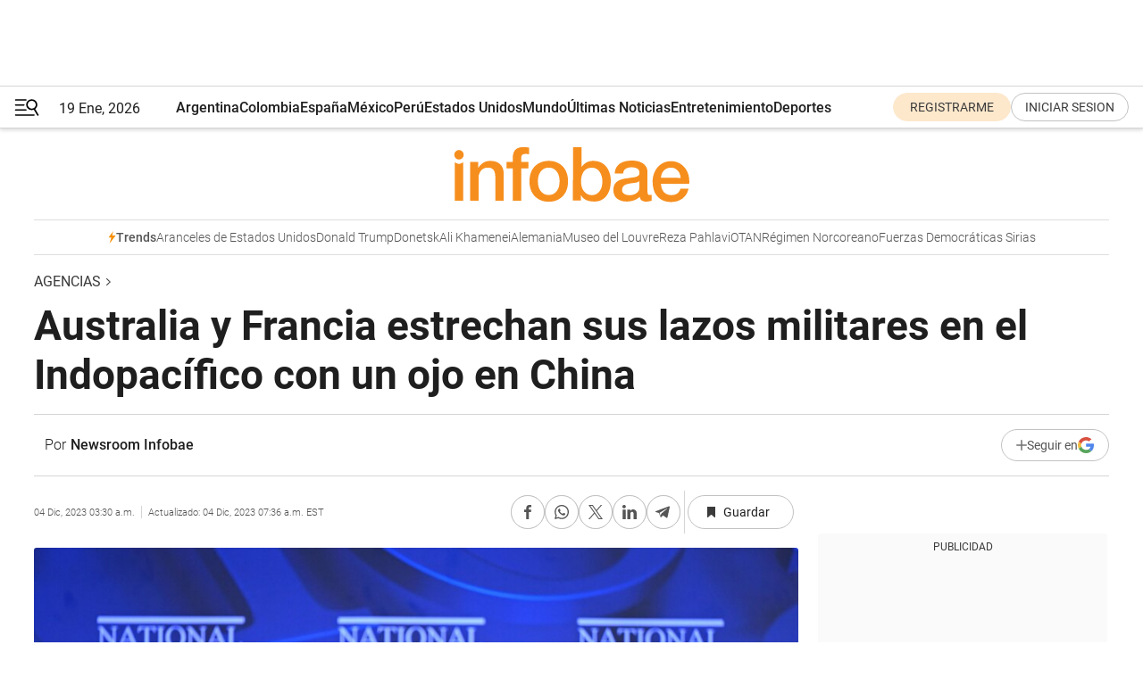

--- FILE ---
content_type: text/html; charset=utf-8
request_url: https://www.infobae.com/america/agencias/2023/12/04/australia-y-francia-estrechan-sus-lazos-militares-en-el-indopacifico-con-un-ojo-en-china/
body_size: 38178
content:
<!DOCTYPE html><html lang="es" style="scroll-behavior:smooth"><head><meta charSet="UTF-8"/><meta name="MobileOptimized" content="width"/><meta name="HandheldFriendly" content="true"/><meta name="apple-mobile-web-app-capable" content="yes"/><meta name="apple-mobile-web-app-status-bar-style" content="blank-translucent"/><title>Australia y Francia estrechan sus lazos militares en el Indopacífico con un ojo en China - Infobae</title><meta name="title" content="Australia y Francia estrechan sus lazos militares en el Indopacífico con un ojo en China - Infobae"/><meta name="description" content="Australia y Francia estrechan sus lazos militares en el Indopacífico con un ojo en China"/><meta http-equiv="X-UA-Compatible" content="IE=edge,chrome=1"/><link rel="preload" as="font" type="font/woff2" crossorigin="" fetchpriority="high" href="https://www.infobae.com/assets/fonts/roboto-v30-latin-regular.woff2"/><link rel="preload" as="font" type="font/woff2" crossorigin="" fetchpriority="high" href="https://www.infobae.com/assets/fonts/roboto-v30-latin-300.woff2"/><link rel="preload" as="font" type="font/woff2" crossorigin="" fetchpriority="high" href="https://www.infobae.com/assets/fonts/roboto-v30-latin-500.woff2"/><link rel="preload" as="font" type="font/woff2" crossorigin="" fetchpriority="high" href="https://www.infobae.com/assets/fonts/roboto-v30-latin-700.woff2"/><link rel="preload" as="font" type="font/woff2" crossorigin="" fetchpriority="high" href="https://www.infobae.com/assets/fonts/roboto-v30-latin-italic.woff2"/><link rel="preload" as="font" type="font/woff2" crossorigin="" fetchpriority="high" href="https://www.infobae.com/assets/fonts/roboto-v30-latin-300italic.woff2"/><link rel="preload" as="font" type="font/woff2" crossorigin="" fetchpriority="high" href="https://www.infobae.com/assets/fonts/roboto-v30-latin-500italic.woff2"/><link rel="preload" as="font" type="font/woff2" crossorigin="" fetchpriority="high" href="https://www.infobae.com/assets/fonts/roboto-v30-latin-700italic.woff2"/><link rel="preload" href="/pf/resources/dist/infobae/css/main.css?d=3761" as="style"/><link rel="stylesheet" href="/pf/resources/dist/infobae/css/main.css?d=3761" media="screen, print"/><link rel="manifest" crossorigin="use-credentials" href="/pf/resources/manifest.json?d=3761"/><script type="application/javascript" id="polyfill-script">if(!Array.prototype.includes||!(window.Object && window.Object.assign)||!window.Promise||!window.Symbol||!window.fetch){document.write('<script type="application/javascript" src="/pf/dist/engine/polyfill.js?d=3761&mxId=00000000" defer=""><\/script>')}</script><script id="fusion-engine-react-script" type="application/javascript" src="/pf/dist/engine/react.js?d=3761&amp;mxId=00000000" defer=""></script><script id="fusion-engine-combinations-script" type="application/javascript" src="/pf/dist/components/combinations/default.js?d=3761&amp;mxId=00000000" defer=""></script><link rel="preconnect" href="https://sb.scorecardresearch.com/"/><link rel="preconnect" href="https://www.google-analytics.com/"/><link rel="preconnect" href="https://s.go-mpulse.net/"/><link rel="preconnect" href="https://fundingchoicesmessages.google.com/"/><link rel="preconnect" href="https://stats.g.doubleclick.net/"/><link rel="preconnect" href="https://www.googletagservices.com/"/><link id="fusion-template-styles" rel="stylesheet" type="text/css"/><link rel="preload" as="image" href="https://www.infobae.com/assets/images/logos/logo_infobae_naranja.svg"/><script src="/pf/resources/dist/infobae/js/main.js?d=3761" defer=""></script><script src="https://d1bl11pgu3tw3h.cloudfront.net/vendor/comscore/5.2.0/streamsense.min.js?org=infobae" defer=""></script><script src="https://sb.scorecardresearch.com/beacon.js" defer=""></script><script defer="">var _comscore = _comscore || []; _comscore.push({ c1: "2", c2: "8030908", options: { enableFirstPartyCookie: true, bypassUserConsentRequirementFor1PCookie: true } }); (function () { var s = document.createElement("script"), el = document.getElementsByTagName("script")[0]; s.async = true; s.src = "https://sb.scorecardresearch.com/cs/8030908/beacon.js"; el.parentNode.insertBefore(s, el); })();</script><script defer="">try{(function(i,s,o,g,r,a,m){i["GoogleAnalyticsObject"]=r;i[r]=i[r]||function(){(i[r].q=i[r].q||[]).push(arguments)},i[r].l=1*new Date;a=s.createElement(o),m=s.getElementsByTagName(o)[0];a.async=0;a.src=g;m.parentNode.insertBefore(a,m)})(window,document,"script","https://www.google-analytics.com/analytics.js","ga");ga("create","UA-759511-1","auto");ga("send","pageview");}catch(error){console.log("Error al inicializar gaScript:",error);}</script><script src="https://www.googletagmanager.com/gtag/js?id=G-Q2J791G3GV" async=""></script><script defer="">try{window.dataLayer = window.dataLayer || [];function gtag(){dataLayer.push(arguments);}gtag('js', new Date());gtag('config', 'G-Q2J791G3GV');}catch(error){console.log("Error al inicializar gaScript4:",error);}</script><script id="ebx" src="//applets.ebxcdn.com/ebx.js" async=""></script><script async="" src="https://functions.adnami.io/api/macro/adsm.macro.infobae.com.js"></script><script src="https://accounts.google.com/gsi/client" async="" defer=""></script><script>
  !function(e,o,n,i){if(!e){e=e||{},window.permutive=e,e.q=[];var t=function(){return([1e7]+-1e3+-4e3+-8e3+-1e11).replace(/[018]/g,function(e){return(e^(window.crypto||window.msCrypto).getRandomValues(new Uint8Array(1))[0]&15>>e/4).toString(16)})};e.config=i||{},e.config.apiKey=o,e.config.workspaceId=n,e.config.environment=e.config.environment||"production",(window.crypto||window.msCrypto)&&(e.config.viewId=t());for(var g=["addon","identify","track","trigger","query","segment","segments","ready","on","once","user","consent"],r=0;r<g.length;r++){var w=g[r];e[w]=function(o){return function(){var n=Array.prototype.slice.call(arguments,0);e.q.push({functionName:o,arguments:n})}}(w)}}}(window.permutive,"0cd2c32e-1a14-4e1f-96f0-a022c497b9cb","aa463839-b614-4c77-b5e9-6cdf10e1960c",{"consentRequired": true});
    window.googletag=window.googletag||{},window.googletag.cmd=window.googletag.cmd||[],window.googletag.cmd.push(function(){if(0===window.googletag.pubads().getTargeting("permutive").length){var e=window.localStorage.getItem("_pdfps");window.googletag.pubads().setTargeting("permutive",e?JSON.parse(e):[]);var o=window.localStorage.getItem("permutive-id");o&&(window.googletag.pubads().setTargeting("puid",o),window.googletag.pubads().setTargeting("ptime",Date.now().toString())),window.permutive.config.viewId&&window.googletag.pubads().setTargeting("prmtvvid",window.permutive.config.viewId),window.permutive.config.workspaceId&&window.googletag.pubads().setTargeting("prmtvwid",window.permutive.config.workspaceId)}});
    </script><script async="" src="https://a564e303-c351-48a1-b5d1-38585e343734.edge.permutive.app/aa463839-b614-4c77-b5e9-6cdf10e1960c-web.js"></script><script defer="">try{function classThemeChange(){const e=window.localStorage.getItem("theme"),a=document.querySelector("html");a.classList.contains("dark")||"dark"!==e||a.classList.add("dark"),a.classList.contains("dark")&&""===e&&a.classList.remove("dark")}window.addEventListener("themeChange",classThemeChange),classThemeChange();}catch(error){console.log("Error al inicializar themeJS:", error);}</script><script>try{(function(w,d,s,l,i){w[l]=w[l]||[];w[l].push({'gtm.start': new Date().getTime(),event:'gtm.js'});var f=d.getElementsByTagName(s)[0], j=d.createElement(s),dl=l!='dataLayer'?'&l='+l:'';j.async=true;j.src= 'https://www.googletagmanager.com/gtm.js?id='+i+dl;f.parentNode.insertBefore(j,f); })(window,document,'script','dataLayer','GTM-KTGQDC9');}catch(error){console.log("Error al inicializar gtmScript:",error);}</script><script>
  "undefined"!=typeof window&&(window.googlefc=window.googlefc||{},window.googlefc.callbackQueue=window.googlefc.callbackQueue||[],window.googlefc.callbackQueue.push({CONSENT_DATA_READY(){__tcfapi("addEventListener",2.2,(e,o)=>{if(o){console.log("Success getting consent data");let t=JSON.parse(localStorage.getItem("permutive-consent"));if(e?.gdprApplies){if(console.log("Country applies GDPR"),e?.eventStatus==="useractioncomplete"){console.log("First time modal");let n=e.purpose.consents["1"];n?(console.log("Consent accepted"),window.permutive.consent({opt_in:!0,token:"123"})):(console.log("Consent refused"),window.permutive.consent({opt_in:!1}))}else console.log("Consent already granted, skipping.")}else t?.opt_in?console.log("Consent already accepted for non-GDPR country, skipping."):(console.log("No previous consent found; automatically accepting consent."),window.permutive.consent({opt_in:!0,token:"123"}))}else console.error("Error getting consent data")})}}));
  </script><script defer="">try{!function(f,b,e,v,n,t,s) {if(f.fbq)return;n=f.fbq=function(){n.callMethod? n.callMethod.apply(n,arguments):n.queue.push(arguments)}; if(!f._fbq)f._fbq=n;n.push=n;n.loaded=!0;n.version='2.0'; n.queue=[];t=b.createElement(e);t.async=!0; t.src=v;s=b.getElementsByTagName(e)[0]; s.parentNode.insertBefore(t,s)}(window, document,'script', 'https://connect.facebook.net/en_US/fbevents.js'); fbq('init', '336383993555320'); fbq('track', 'PageView'); fbq('track', 'ViewContent');}catch(error){console.log("Error al inicializar facebookPixelRawCodeScript:",error);}</script><script src="https://cdn.onesignal.com/sdks/web/v16/OneSignalSDK.page.js" defer=""></script><script>const getCountry=(timeZone)=>{switch(timeZone){case 'America/Argentina/Buenos_Aires':case 'America/Argentina/Catamarca':case 'America/Argentina/ComodRivadavia':case 'America/Argentina/Cordoba':case 'America/Argentina/Jujuy':case 'America/Argentina/La_Rioja':case 'America/Argentina/Mendoza':case 'America/Argentina/Rio_Gallegos':case 'America/Argentina/Salta':case 'America/Argentina/San_Juan':case 'America/Argentina/San_Luis':case 'America/Argentina/Tucuman':case 'America/Argentina/Ushuaia':case 'America/Buenos_Aires':case 'America/Catamarca':case 'America/Cordoba':case 'America/Jujuy':case 'America/Mendoza':case 'America/Rosario':return'Argentina';case 'America/Bahia_Banderas':case 'America/Cancun':case 'America/Chihuahua':case 'America/Ciudad_Juarez':case 'America/Ensenada':case 'America/Hermosillo':case 'America/Matamoros':case 'America/Mazatlan':case 'America/Merida':case 'America/Mexico_City':case 'America/Monterrey':case 'America/Ojinaga':case 'America/Santa_Isabel':case 'America/Tijuana':case 'Mexico/BajaNorte':case 'Mexico/BajaSur':case 'Mexico/General':return'México';case 'Africa/Ceuta':case 'Atlantic/Canary':case 'Europe/Madrid':return'España';case 'America/Lima':return'Perú';case 'America/Bogota':return'Colombia';default:return'Otros'}};const country=getCountry(Intl.DateTimeFormat().resolvedOptions().timeZone);const getActionMessage=()=>{if(country==='Argentina'){return'Suscribite a nuestras notificaciones para recibir las últimas noticias de Argentina.'}
          if(country==='Otros'){return'Suscríbete a nuestras notificaciones para recibir las últimas noticias de todos los países.'}
          return'Suscríbete a nuestras notificaciones para recibir las últimas noticias de '+country+'.'};window.OneSignalDeferred=window.OneSignalDeferred||[];window.OneSignalDeferred.push(async(OneSignal)=>{await OneSignal.init({appId:'bef19c97-ed8d-479f-a038-e9d3da77d4c9',safari_web_id:'web.onesignal.auto.364542e4-0165-4e49-b6eb-0136f3f4eaa9',notifyButton:{enable:!1},allowLocalhostAsSecureOrigin:!0,serviceWorkerParam:{scope:'/'},serviceWorkerPath:'OneSignalSDKWorker.js',promptOptions:{slidedown:{prompts:[{type:'push',autoPrompt:!0,text:{actionMessage:getActionMessage(),acceptButton:'Suscribirse',cancelButton:'Después'},},],},},welcomeNotification:{title:'¡Bienvenido!',message:'Gracias por suscribirte a las notificaciones',url:'https://www.infobae.com/',},});OneSignal.User.addTag('region',country)})</script><link rel="dns-prefetch" href="https://sb.scorecardresearch.com/"/><link rel="dns-prefetch" href="https://www.google-analytics.com/"/><link rel="dns-prefetch" href="https://s.go-mpulse.net/"/><link rel="dns-prefetch" href="https://fundingchoicesmessages.google.com/"/><link rel="dns-prefetch" href="https://stats.g.doubleclick.net/"/><link rel="dns-prefetch" href="https://www.googletagservices.com/"/><meta name="viewport" content="width=device-width, initial-scale=1.0, user-scalable=yes, minimum-scale=0.5, maximum-scale=2.0"/><meta name="google-site-verification" content="DqMfuNB2bg-Ou_FEVXxZuzmDpPJ1ZVmOQVvwfJACGmM"/><link rel="canonical" href="https://www.infobae.com/america/agencias/2023/12/04/australia-y-francia-estrechan-sus-lazos-militares-en-el-indopacifico-con-un-ojo-en-china/"/><link rel="amphtml" href="https://www.infobae.com/america/agencias/2023/12/04/australia-y-francia-estrechan-sus-lazos-militares-en-el-indopacifico-con-un-ojo-en-china/?outputType=amp-type"/><meta property="keywords" content="EFE"/><meta name="robots" content="index, follow"/><meta name="googlebot" content="index, follow"/><meta name="robots" content="max-image-preview:large"/><meta name="distribution" content="global"/><meta name="rating" content="general"/><meta name="language" content="es_ES"/><link rel="alternate" type="application/rss+xml" title="RSS de Agencias - Infobae" href="https://www.infobae.com/arc/outboundfeeds/rss/category/america/agencias/"/><meta name="news_keywords" content="EFE"/><meta property="article:section" content="Agencias"/><meta property="article:published_time" content="2023-12-04T08:30:16.883Z"/><meta property="article:modified_time" content="2023-12-04T12:36:30.038Z"/><meta property="last_updated_date" content="2023-12-04T12:36:30.038Z"/><meta property="article:tag" content="EFE"/><meta property="article:opinion" content="false"/><meta name="twitter:card" content="summary_large_image"/><meta name="twitter:creator" content="@infobae"/><meta name="twitter:description" content="Australia y Francia estrechan sus lazos militares en el Indopacífico con un ojo en China"/><meta name="twitter:image" content="https://www.infobae.com/resizer/v2/S55HQGO43VD6JOG5EWHPH3OPLM.jpg?auth=efc535ca403c6aa4a003c87bc83c92ea5f8ce8a99ddffbd457f253f8f731ced9&amp;smart=true&amp;width=1024&amp;height=512&amp;quality=85"/><meta name="twitter:site" content="@infobae"/><meta name="twitter:title" content="Australia y Francia estrechan sus lazos militares en el Indopacífico con un ojo en China"/><meta property="twitter:domain" content="infobae.com"/><meta property="twitter:url" content="https://www.infobae.com/america/agencias/2023/12/04/australia-y-francia-estrechan-sus-lazos-militares-en-el-indopacifico-con-un-ojo-en-china/"/><meta property="og:title" content="Australia y Francia estrechan sus lazos militares en el Indopacífico con un ojo en China"/><meta property="og:description" content="Australia y Francia estrechan sus lazos militares en el Indopacífico con un ojo en China"/><meta property="og:url" content="https://www.infobae.com/america/agencias/2023/12/04/australia-y-francia-estrechan-sus-lazos-militares-en-el-indopacifico-con-un-ojo-en-china/"/><meta property="og:type" content="article"/><meta property="og:site_name" content="infobae"/><meta property="og:locale" content="es_LA"/><meta property="og:image" itemProp="image" content="https://www.infobae.com/resizer/v2/S55HQGO43VD6JOG5EWHPH3OPLM.jpg?auth=efc535ca403c6aa4a003c87bc83c92ea5f8ce8a99ddffbd457f253f8f731ced9&amp;smart=true&amp;width=1200&amp;height=630&amp;quality=85"/><meta property="og:image:width" content="1200"/><meta property="og:image:height" content="630"/><meta property="fb:app_id" content="907935373302455"/><meta property="fb:pages" content="34839376970"/><meta property="fb:pages" content="436205896728888"/><meta property="fb:pages" content="142361755806396"/><meta name="isDFP" content="true"/><meta name="dfpPageType" content="nota"/><meta name="dfp_path" content="infobae/america/agencias"/><meta property="article:publisher" content="https://www.facebook.com/infobae"/><script type="application/ld+json">{"@context":"https://schema.org","@type":"NewsMediaOrganization","name":"Infobae","description":"El sitio de noticias en español más leído en el mundo. Con redacciones en Ciudad de México, Madrid, Bogotá, Lima y Buenos Aires; y corresponsales en las principales ciudades del mundo.","email":"contacto@infobae.com","url":"https://www.infobae.com","sameAs":["https://www.facebook.com/Infobae/","https://www.youtube.com/@Infobae","https://x.com/infobae","https://es.wikipedia.org/wiki/Infobae","https://whatsapp.com/channel/0029Va9TEIjLdQefbAqn7T1g"],"logo":{"@type":"ImageObject","url":"https://www.infobae.com/resizer/v2/NCYGYV4JW5CQHKEULJMKQU6MZU.png?auth=31eb621d6ad5fda030d6c893a4efe3120a76cc8178216c9c9a07fd3dd89a360f&width=255&height=60&quality=90","height":60,"width":255}}</script><script type="application/ld+json">{"@context":"https://schema.org","@type":"BreadcrumbList","itemListElement":[{"@type":"ListItem","position":1,"item":{"@id":"https://infobae.com","name":"Infobae"}},{"@type":"ListItem","position":2,"item":{"@id":"https://infobae.com/america/agencias","name":"Agencias"}}]}</script><script type="application/ld+json">{"@context":"https://schema.org","@type":"NewsArticle","headline":"Australia y Francia estrechan sus lazos militares en el Indopacífico con un ojo en China","description":"Australia y Francia estrechan sus lazos militares en el Indopacífico con un ojo en China","articleBody":"S&#237;dney (Australia), 4 dic (EFE).- Australia y Francia anunciaron este lunes una hoja bilateral de ruta que contempla el estrechamiento de la cooperaci&#243;n bilateral militar para hacer frente a los retos globales, especialmente en la regi&#243;n del Indopac&#237;fico, en donde se mira con recelo la creciente influencia de China. &quot;Vamos a ampliar la cooperaci&#243;n y la interoperabilidad mediante el acceso rec&#237;proco a las instalaciones militares... y el incremento de las actividades conjuntas&quot;, dijo hoy la ministra francesa de Exteriores, Catherine Colonna, en una rueda de prensa en Camberra, junto a su hom&#243;loga australiana, Penny Wong. Colonna, quien inici&#243; hoy una visita oficial de dos d&#237;as a Australia, explic&#243; que el presidente franc&#233;s, Emmanuel Macron, busca reforzar su cooperaci&#243;n con los pa&#237;ses insulares de esta regi&#243;n, as&#237; como aspira a una alianza trilateral con Nueva Delhi y Camberra. &quot;Necesitamos hacerlo para hacer frente a los retos globales y para preservar las reglas del orden espacial que tanto apreciamos y que a veces se ven sacudidas&quot;, expres&#243; la jefa de la diplomacia de Francia- pa&#237;s que mantiene estacionados unos 7.000 soldados en los territorios que controla en los oc&#233;anos Pac&#237;fico e &#205;ndico. Los franceses &quot;siempre apoyamos a nuestros aliados y socios, especialmente cuando se enfrentan a enfrentamientos hostiles&quot;, al poner como ejemplo los intentos de &quot;ejercer su derecho a navegar libremente&quot;, precis&#243; Colonna. Asimismo, Francia y Australia reafirmaron su oposici&#243;n a &quot;toda coerci&#243;n o acci&#243;n desestabilizadora en el mar de China Meridional, incluida la militarizaci&#243;n de las zonas en litigio&quot;, as&#237; como &quot;la importancia de la paz y la estabilidad en el estrecho de Taiw&#225;n&quot;, seg&#250;n un comunicado conjunto difundido por el despacho de Wong. &quot;Estamos unidos para compartir retos globales, as&#237; como en Europa, Oriente Medio y el Indopac&#237;fico&quot;, precis&#243; Wong en la rueda de prensa transmitida por el canal de YouTube del Ministerio Australiano de Exteriores. La &quot;Hoja Bilateral de Ruta Australia-Francia&quot; lanzada hoy en Camberra tambi&#233;n incluye iniciativas en favor de la resiliencia y la lucha contra la crisis clim&#225;tica en el Pac&#237;fico, as&#237; como la educaci&#243;n, la investigaci&#243;n y la cultura. Francia ha redoblado sus esfuerzos por ganar influencia en el Indopac&#237;fico -una regi&#243;n clave para la econom&#237;a global- despu&#233;s de que Australia firmara en 2021 el pacto de seguridad AUKUS con Estados Unidos y Reino Unido con el que logr&#243; acceso a submarinos de propulsi&#243;n nuclear. A ra&#237;z del AUKUS, el anterior Gobierno del conservador australiano Scott Morrison cancel&#243; un acuerdo con Par&#237;s para la construcci&#243;n de una docena de sumergibles convencionales, lo que cre&#243; una crisis diplom&#225;tica entre Australia y Francia, que se aplac&#243; despu&#233;s de que el laborista Anthony Albanese asumi&#243; las riendas del Ejecutivo de Camberra en mayo de 2022.","url":"https://www.infobae.com/america/agencias/2023/12/04/australia-y-francia-estrechan-sus-lazos-militares-en-el-indopacifico-con-un-ojo-en-china/","dateCreated":"2023-12-04T08:30:06Z","dateModified":"2023-12-04T12:36:30Z","datePublished":"2023-12-04T08:30:16Z","mainEntityOfPage":{"@type":"WebPage","@id":"https://www.infobae.com/america/agencias/2023/12/04/australia-y-francia-estrechan-sus-lazos-militares-en-el-indopacifico-con-un-ojo-en-china/"},"articleSection":"Agencias","creator":{"@type":"Person","name":"Newsroom Infobae","url":"https://www.infobae.com"},"keywords":"EFE","isAccessibleForFree":true,"copyrightYear":2023,"copyrightHolder":{"@type":"Organization","name":"Infobae","url":"https://www.infobae.com"},"inLanguage":"es-AR","contentLocation":{"@type":"Place","name":"Argentina"},"publisher":{"@type":"Organization","name":"infobae","logo":{"@type":"ImageObject","url":"https://www.infobae.com/resizer/v2/NCYGYV4JW5CQHKEULJMKQU6MZU.png?auth=31eb621d6ad5fda030d6c893a4efe3120a76cc8178216c9c9a07fd3dd89a360f&width=255&height=60&quality=90","height":60,"width":255}},"author":{"@type":"Person","name":"Newsroom Infobae","url":"https://www.infobae.com"},"image":[{"@type":"ImageObject","url":"https://www.infobae.com/resizer/v2/S55HQGO43VD6JOG5EWHPH3OPLM.jpg?auth=efc535ca403c6aa4a003c87bc83c92ea5f8ce8a99ddffbd457f253f8f731ced9&smart=true&width=1200&height=675&quality=85","width":1200,"height":675},{"@type":"ImageObject","url":"https://www.infobae.com/resizer/v2/S55HQGO43VD6JOG5EWHPH3OPLM.jpg?auth=efc535ca403c6aa4a003c87bc83c92ea5f8ce8a99ddffbd457f253f8f731ced9&smart=true&width=1200&height=900&quality=85","width":1200,"height":900},{"@type":"ImageObject","url":"https://www.infobae.com/resizer/v2/S55HQGO43VD6JOG5EWHPH3OPLM.jpg?auth=efc535ca403c6aa4a003c87bc83c92ea5f8ce8a99ddffbd457f253f8f731ced9&smart=true&width=1200&height=1200&quality=85","width":1200,"height":1200}]}</script><link rel="shortcut icon" type="image/x-icon" href="/pf/resources/favicon/favicon-32x32.png?d=3761"/><link rel="icon" sizes="16x16" type="image/png" href="/pf/resources/favicon/favicon-16x16.png?d=3761"/><link rel="icon" type="image/png" sizes="32x32" href="/pf/resources/favicon/favicon-32x32.png?d=3761"/><link rel="apple-touch-icon" href="/pf/resources/favicon/apple-touch-icon.png?d=3761"/><link rel="apple-touch-icon-precomposed" href="/pf/resources/favicon/apple-touch-icon-precomposed.png?d=3761"/><link rel="apple-touch-icon-120x120" href="/pf/resources/favicon/apple-touch-icon-120x120.png?d=3761"/><link rel="apple-touch-icon-120x120-precomposed" href="/pf/resources/favicon/apple-touch-icon-120x120-precomposed.png?d=3761"/><link rel="apple-touch-icon-152x152" href="/pf/resources/favicon/apple-touch-icon-152x152.png?d=3761"/><link rel="apple-touch-icon-152x152-precomposed" href="/pf/resources/favicon/apple-touch-icon-152x152-precomposed.png?d=3761"/><link rel="shortcut icon" sizes="192x192" href="/pf/resources/favicon/android-chrome-192x192.png?d=3761"/><link rel="shortcut icon" sizes="512x512" href="/pf/resources/favicon/android-chrome-512x512.png?d=3761"/><script async="" src="https://www.google.com/adsense/search/ads.js"></script><script>
        (function(g,o){
          g[o] = g[o] || function () {
            (g[o]['q'] = g[o]['q'] || []).push(arguments)
          }, g[o]['t'] = 1 * new Date
        })(window,'_googCsa');
      </script>
<script>(window.BOOMR_mq=window.BOOMR_mq||[]).push(["addVar",{"rua.upush":"false","rua.cpush":"true","rua.upre":"false","rua.cpre":"true","rua.uprl":"false","rua.cprl":"false","rua.cprf":"false","rua.trans":"SJ-6138e1bb-6be6-4376-af55-1ddc36d725d8","rua.cook":"false","rua.ims":"false","rua.ufprl":"false","rua.cfprl":"true","rua.isuxp":"false","rua.texp":"norulematch","rua.ceh":"false","rua.ueh":"false","rua.ieh.st":"0"}]);</script>
                              <script>!function(e){var n="https://s.go-mpulse.net/boomerang/";if("False"=="True")e.BOOMR_config=e.BOOMR_config||{},e.BOOMR_config.PageParams=e.BOOMR_config.PageParams||{},e.BOOMR_config.PageParams.pci=!0,n="https://s2.go-mpulse.net/boomerang/";if(window.BOOMR_API_key="C7HNE-7B57D-WM7L2-K2VFG-FX3EW",function(){function e(){if(!o){var e=document.createElement("script");e.id="boomr-scr-as",e.src=window.BOOMR.url,e.async=!0,i.parentNode.appendChild(e),o=!0}}function t(e){o=!0;var n,t,a,r,d=document,O=window;if(window.BOOMR.snippetMethod=e?"if":"i",t=function(e,n){var t=d.createElement("script");t.id=n||"boomr-if-as",t.src=window.BOOMR.url,BOOMR_lstart=(new Date).getTime(),e=e||d.body,e.appendChild(t)},!window.addEventListener&&window.attachEvent&&navigator.userAgent.match(/MSIE [67]\./))return window.BOOMR.snippetMethod="s",void t(i.parentNode,"boomr-async");a=document.createElement("IFRAME"),a.src="about:blank",a.title="",a.role="presentation",a.loading="eager",r=(a.frameElement||a).style,r.width=0,r.height=0,r.border=0,r.display="none",i.parentNode.appendChild(a);try{O=a.contentWindow,d=O.document.open()}catch(_){n=document.domain,a.src="javascript:var d=document.open();d.domain='"+n+"';void(0);",O=a.contentWindow,d=O.document.open()}if(n)d._boomrl=function(){this.domain=n,t()},d.write("<bo"+"dy onload='document._boomrl();'>");else if(O._boomrl=function(){t()},O.addEventListener)O.addEventListener("load",O._boomrl,!1);else if(O.attachEvent)O.attachEvent("onload",O._boomrl);d.close()}function a(e){window.BOOMR_onload=e&&e.timeStamp||(new Date).getTime()}if(!window.BOOMR||!window.BOOMR.version&&!window.BOOMR.snippetExecuted){window.BOOMR=window.BOOMR||{},window.BOOMR.snippetStart=(new Date).getTime(),window.BOOMR.snippetExecuted=!0,window.BOOMR.snippetVersion=12,window.BOOMR.url=n+"C7HNE-7B57D-WM7L2-K2VFG-FX3EW";var i=document.currentScript||document.getElementsByTagName("script")[0],o=!1,r=document.createElement("link");if(r.relList&&"function"==typeof r.relList.supports&&r.relList.supports("preload")&&"as"in r)window.BOOMR.snippetMethod="p",r.href=window.BOOMR.url,r.rel="preload",r.as="script",r.addEventListener("load",e),r.addEventListener("error",function(){t(!0)}),setTimeout(function(){if(!o)t(!0)},3e3),BOOMR_lstart=(new Date).getTime(),i.parentNode.appendChild(r);else t(!1);if(window.addEventListener)window.addEventListener("load",a,!1);else if(window.attachEvent)window.attachEvent("onload",a)}}(),"".length>0)if(e&&"performance"in e&&e.performance&&"function"==typeof e.performance.setResourceTimingBufferSize)e.performance.setResourceTimingBufferSize();!function(){if(BOOMR=e.BOOMR||{},BOOMR.plugins=BOOMR.plugins||{},!BOOMR.plugins.AK){var n="true"=="true"?1:0,t="",a="cloq7oyccuevi2lnybya-f-6e9ea16b3-clientnsv4-s.akamaihd.net",i="false"=="true"?2:1,o={"ak.v":"39","ak.cp":"619111","ak.ai":parseInt("650669",10),"ak.ol":"0","ak.cr":9,"ak.ipv":4,"ak.proto":"h2","ak.rid":"b252cb17","ak.r":51990,"ak.a2":n,"ak.m":"dscr","ak.n":"ff","ak.bpcip":"18.221.15.0","ak.cport":34560,"ak.gh":"2.17.209.148","ak.quicv":"","ak.tlsv":"tls1.3","ak.0rtt":"","ak.0rtt.ed":"","ak.csrc":"-","ak.acc":"","ak.t":"1768800368","ak.ak":"hOBiQwZUYzCg5VSAfCLimQ==ReMKUdUWysyigZ+g3+CEcrVgFSZkL96Ezx+DDMBBWk4nRlFyWON35/v+8xQrbc2ro0VMbwlB2tTjMDsmLLBWMO82oxbj9WHPr6Xp6AInv7b6LwEL7GnUE/[base64]/F2RjCmfxfYR/D+oebdY=","ak.pv":"135","ak.dpoabenc":"","ak.tf":i};if(""!==t)o["ak.ruds"]=t;var r={i:!1,av:function(n){var t="http.initiator";if(n&&(!n[t]||"spa_hard"===n[t]))o["ak.feo"]=void 0!==e.aFeoApplied?1:0,BOOMR.addVar(o)},rv:function(){var e=["ak.bpcip","ak.cport","ak.cr","ak.csrc","ak.gh","ak.ipv","ak.m","ak.n","ak.ol","ak.proto","ak.quicv","ak.tlsv","ak.0rtt","ak.0rtt.ed","ak.r","ak.acc","ak.t","ak.tf"];BOOMR.removeVar(e)}};BOOMR.plugins.AK={akVars:o,akDNSPreFetchDomain:a,init:function(){if(!r.i){var e=BOOMR.subscribe;e("before_beacon",r.av,null,null),e("onbeacon",r.rv,null,null),r.i=!0}return this},is_complete:function(){return!0}}}}()}(window);</script></head><body class="nd-body"><noscript><img src="https://sb.scorecardresearch.com/p?c1=2&amp;c2=8030908&amp;cv=4.4.0&amp;cj=1"/></noscript><noscript><iframe src="https://www.googletagmanager.com/ns.html?id=GTM-KTGQDC9" height="0" width="0" style="display:none;visibility:hidden"></iframe></noscript><noscript><img height="1" width="1" style="display:none" src="https://www.facebook.com/tr?id=336383993555320&ev=PageView&noscript=1"/></noscript><div id="fusion-app" class="fusion-app | infobae grid"><div class="article-right-rail-centered "><div class="article-right-rail-centered-layout "><nav><div style="position:relative"><div class="masthead-navbar " id="mastheadnavbar"><div class="site-header" id="siteheader"><div class="sticky-navbar-ad-container"><div class="top_banner_970x80 ad-wrapper"><div class="dfpAd ad-top-banner"><div id="infobae/america/agencias/nota/top_banner_970x80" class="infobae/america/agencias/nota/top_banner_970x80 arcad"></div></div></div></div><div class="sectionnav-container"><span aria-label="Menu" class="hamburger hamburger-wrapper close" role="button" tabindex="-1"><svg viewBox="0 0 28 20" id="hamburger-icon" xmlns="http://www.w3.org/2000/svg" class="hamburger-icon" data-name="hamburger-icon" fill=""><path d="M27.8061 18.2936L23.9009 11.7199C26.6545 9.62581 27.2345 5.75713 25.1799 2.96266C23.0598 0.111715 18.9446 -0.552677 15.9985 1.50445C14.5751 2.49996 13.6279 3.97419 13.3517 5.66252C13.0628 7.34757 13.4737 9.04405 14.498 10.4274C16.2587 12.8169 19.499 13.7133 22.2858 12.6261L26.1944 19.1875C26.3514 19.4517 26.5513 19.6089 26.7784 19.668C26.9927 19.7238 27.2342 19.6816 27.4707 19.5593C28.2062 19.1465 28.0218 18.6387 27.8221 18.2846L27.8061 18.2936ZM24.3917 7.88058C24.0673 9.0572 23.2806 10.0477 22.1932 10.6578C21.1218 11.259 19.8172 11.4316 18.6191 11.1196C16.1094 10.466 14.6138 7.94849 15.2862 5.50947C15.9587 3.07045 18.5492 1.61694 21.0589 2.27047C23.5686 2.92401 25.0642 5.44156 24.3917 7.88058Z" fill=""></path><path d="M0 1.129C0 0.675362 0.371315 0.307617 0.829355 0.307617H12.9866C13.4446 0.307617 13.8159 0.675362 13.8159 1.129C13.8159 1.58264 13.4446 1.95038 12.9866 1.95038H0.829355C0.371315 1.95038 0 1.58264 0 1.129ZM0 7.04295C0 6.58931 0.371315 6.22157 0.829355 6.22157H10.5951C11.0531 6.22157 11.4245 6.58931 11.4245 7.04295C11.4245 7.49659 11.0531 7.86433 10.5951 7.86433H0.829355C0.371315 7.86433 0 7.49659 0 7.04295ZM0 12.9569C0 12.5033 0.371315 12.1355 0.829355 12.1355H12.9866C13.4446 12.1355 13.8159 12.5033 13.8159 12.9569C13.8159 13.4105 13.4446 13.7783 12.9866 13.7783H0.829355C0.371315 13.7783 0 13.4105 0 12.9569ZM0 18.8709C0 18.4172 0.371315 18.0495 0.829355 18.0495H22.4792C22.9372 18.0495 23.3086 18.4172 23.3086 18.8709C23.3086 19.3245 22.9372 19.6922 22.4792 19.6922H0.829355C0.371315 19.6922 0 19.3245 0 18.8709Z" fill=""></path></svg></span><a aria-label="infobae" class="site-logo" href="https://www.infobae.com/"><span class="site-logo"><img alt="Infobae" class="logo-image" height="25px" src="https://www.infobae.com/assets/images/logos/logo_infobae_naranja.svg" width="105px" fetchpriority="high" loading="eager"/></span></a><p class="date-info">19 Ene, 2026</p><div class="login-register-container"></div></div></div><nav class="content side-menu" id="side-menu" style="top:undefinedpx;height:calc(100vh - undefinedpx)"><div class="side-menu-sticky-items"><div class="queryly_searchicon_img"><label for="queryly_toggle" id="queryly-label"><button>Buscar en todo el sitio<svg id="search-icon" data-name="search-icon" xmlns="http://www.w3.org/2000/svg" viewBox="0 0 30 30"><path d="M20.35,17.59a10.43,10.43,0,1,0-3.21,3l7.7,7.65a2.19,2.19,0,1,0, 3.17-3l-.08-.07Zm-8.53.72a6.74,6.74,0,1,1,6.74-6.75,6.74,6.74,0,0,1-6.74,6.75Zm0,0"></path></svg></button></label></div></div><div class="dropdown"><div id="dropdown-item-ctn0" class="dropdown-item-ctn"><a class="item non-bold" href="https://www.infobae.com/?noredirect" rel="noopener noreferrer">Argentina</a></div><div id="dropdown-body0" class="dropdown-body"></div></div><div class="dropdown"><div id="dropdown-item-ctn2" class="dropdown-item-ctn"><a class="item non-bold" href="https://www.infobae.com/colombia/" rel="noopener noreferrer">Colombia</a></div><div id="dropdown-body2" class="dropdown-body"></div></div><div class="dropdown"><div id="dropdown-item-ctn4" class="dropdown-item-ctn"><a class="item non-bold" href="https://www.infobae.com/espana/" rel="noopener noreferrer">España</a></div><div id="dropdown-body4" class="dropdown-body"></div></div><div class="dropdown"><div id="dropdown-item-ctn6" class="dropdown-item-ctn"><a class="item non-bold" href="https://www.infobae.com/mexico/" rel="noopener noreferrer">México</a></div><div id="dropdown-body6" class="dropdown-body"></div></div><div class="dropdown"><div id="dropdown-item-ctn8" class="dropdown-item-ctn"><a class="item non-bold" href="https://www.infobae.com/peru/" rel="noopener noreferrer">Perú</a></div><div id="dropdown-body8" class="dropdown-body"></div></div><div class="dropdown"><div id="dropdown-item-ctn10" class="dropdown-item-ctn"><a class="item non-bold" href="https://www.infobae.com/estados-unidos/" rel="noopener noreferrer">Estados Unidos</a></div><div id="dropdown-body10" class="dropdown-body"></div></div><div class="dropdown"><div id="dropdown-item-ctn12" class="dropdown-item-ctn"><a class="item" href="https://www.infobae.com/america/" rel="noopener noreferrer">Mundo</a><div aria-label="Menu Item" class="icon-dropdown" role="button" tabindex="-1"><svg id="down-icon0" width="12" height="12" viewBox="0 0 12 8" fill="none" xmlns="http://www.w3.org/2000/svg" class="icon-drop "><path d="M-9.87742e-07 1.167C-9.69427e-07 0.748023 0.335182 0.41284 0.754162 0.41284C0.969636 0.41284 1.17314 0.496636 1.31679 0.652256L5.98541 5.72789L10.654 0.652257C10.9294 0.341015 11.4082 0.293132 11.7314 0.568461C12.0546 0.84379 12.0905 1.32262 11.8152 1.64584C11.8032 1.65781 11.7913 1.68175 11.7793 1.69372L6.54804 7.36789C6.26074 7.67913 5.78191 7.6911 5.47067 7.41577C5.4587 7.4038 5.44673 7.39183 5.42278 7.36789L0.203504 1.68175C0.071824 1.5381 -9.96114e-07 1.35853 -9.87742e-07 1.167Z" fill="#9B9B9B"></path></svg></div></div><div id="dropdown-body12" class="dropdown-body"><a class="dropdown-item" href="https://www.infobae.com/venezuela/"><span class="dropdown-submenu">Venezuela</span></a><a class="dropdown-item" href="https://www.infobae.com/economist/"><span class="dropdown-submenu">The economist</span></a><a class="dropdown-item" href="https://www.infobae.com/wapo/"><span class="dropdown-submenu">The Washington Post</span></a><a class="dropdown-item" href="https://www.infobae.com/america/realeza/"><span class="dropdown-submenu">Realeza</span></a><a class="dropdown-item" href="https://www.infobae.com/america/opinion/"><span class="dropdown-submenu">Opinión</span></a></div></div><div class="dropdown"><div id="dropdown-item-ctn14" class="dropdown-item-ctn"><a class="item non-bold" href="https://www.infobae.com/ultimas-noticias-america/" rel="noopener noreferrer">Últimas Noticias</a></div><div id="dropdown-body14" class="dropdown-body"></div></div><div class="dropdown"><div id="dropdown-item-ctn16" class="dropdown-item-ctn"><a class="item non-bold" href="https://www.infobae.com/entretenimiento/" rel="noopener noreferrer">Entretenimiento</a></div><div id="dropdown-body16" class="dropdown-body"></div></div><div class="dropdown"><div id="dropdown-item-ctn18" class="dropdown-item-ctn"><a class="item non-bold" href="https://www.infobae.com/deportes/" rel="noopener noreferrer">Deportes</a></div><div id="dropdown-body18" class="dropdown-body"></div></div><div class="dropdown"><div id="dropdown-item-ctn20" class="dropdown-item-ctn"><a class="item" href="https://www.infobae.com/tendencias/" rel="noopener noreferrer">Tendencias</a><div aria-label="Menu Item" class="icon-dropdown" role="button" tabindex="-1"><svg id="down-icon0" width="12" height="12" viewBox="0 0 12 8" fill="none" xmlns="http://www.w3.org/2000/svg" class="icon-drop "><path d="M-9.87742e-07 1.167C-9.69427e-07 0.748023 0.335182 0.41284 0.754162 0.41284C0.969636 0.41284 1.17314 0.496636 1.31679 0.652256L5.98541 5.72789L10.654 0.652257C10.9294 0.341015 11.4082 0.293132 11.7314 0.568461C12.0546 0.84379 12.0905 1.32262 11.8152 1.64584C11.8032 1.65781 11.7913 1.68175 11.7793 1.69372L6.54804 7.36789C6.26074 7.67913 5.78191 7.6911 5.47067 7.41577C5.4587 7.4038 5.44673 7.39183 5.42278 7.36789L0.203504 1.68175C0.071824 1.5381 -9.96114e-07 1.35853 -9.87742e-07 1.167Z" fill="#9B9B9B"></path></svg></div></div><div id="dropdown-body20" class="dropdown-body"><a class="dropdown-item" href="https://www.infobae.com/tendencias/estar-mejor/"><span class="dropdown-submenu">Estar Mejor</span></a></div></div><div class="dropdown"><div id="dropdown-item-ctn22" class="dropdown-item-ctn"><a class="item non-bold" href="https://www.infobae.com/tecno/" rel="noopener noreferrer">Tecno</a></div><div id="dropdown-body22" class="dropdown-body"></div></div><div class="dropdown"><div id="dropdown-item-ctn24" class="dropdown-item-ctn"><a class="item non-bold" href="https://www.infobae.com/cultura/" rel="noopener noreferrer">Cultura</a></div><div id="dropdown-body24" class="dropdown-body"></div></div><div class="dropdown"><div id="dropdown-item-ctn26" class="dropdown-item-ctn"><a class="item non-bold" href="https://www.infobae.com/malditos-nerds/" rel="noopener noreferrer">Malditos Nerds</a></div><div id="dropdown-body26" class="dropdown-body"></div></div><div class="dropdown"><div id="dropdown-item-ctn28" class="dropdown-item-ctn"><a class="item non-bold" href="https://www.infobae.com/virales/" rel="noopener noreferrer">Virales</a></div><div id="dropdown-body28" class="dropdown-body"></div></div><div class="dropdown"><div id="dropdown-item-ctn30" class="dropdown-item-ctn"><a class="item non-bold" href="https://www.infobae.com/salud/" rel="noopener noreferrer">Salud</a></div><div id="dropdown-body30" class="dropdown-body"></div></div><div class="dropdown"><div id="dropdown-item-ctn32" class="dropdown-item-ctn"><a class="item non-bold" href="https://www.infobae.com/podcasts/" rel="noopener noreferrer">Podcasts</a></div><div id="dropdown-body32" class="dropdown-body"></div></div><div class="dark-mode-btn "><div class="dark-mode-btn__container "><div class="dark-mode-btn__toggler "><div class="dark-mode-btn__circle "></div><svg class="light-icon" width="12" height="12" viewBox="0 0 12 12" fill="none" xmlns="http://www.w3.org/2000/svg"><path d="M12 6.10608C11.8953 6.34856 11.7107 6.445 11.4462 6.43122C11.2092 6.41745 10.9722 6.43122 10.738 6.42847C10.4762 6.42847 10.2861 6.24385 10.2861 6.00137C10.2861 5.75614 10.4762 5.57703 10.738 5.57428C10.975 5.57428 11.2119 5.5853 11.4462 5.57152C11.7107 5.55499 11.8925 5.65418 12 5.89666V6.11159V6.10608Z" fill="#1F1F1F"></path><path d="M5.89114 12C5.64866 11.8953 5.55222 11.7107 5.566 11.4462C5.57978 11.2092 5.566 10.9722 5.56876 10.738C5.56876 10.4762 5.75337 10.2861 5.99585 10.2861C6.23833 10.2861 6.42295 10.4762 6.42295 10.738C6.42295 10.975 6.41192 11.2119 6.4257 11.4462C6.44223 11.7107 6.34304 11.8925 6.10056 12H5.88563H5.89114Z" fill="#1F1F1F"></path><path d="M5.99859 2.57084C7.89158 2.57084 9.43188 4.11389 9.42636 6.00414C9.42361 7.88887 7.88331 9.42642 5.99859 9.42642C4.10835 9.42642 2.5653 7.88336 2.57081 5.99036C2.57357 4.10563 4.11386 2.56808 5.99859 2.56808V2.57084ZM6.00685 3.42778C4.5878 3.42503 3.43051 4.57681 3.42775 5.99036C3.425 7.40942 4.57678 8.56672 5.99032 8.56947C7.40938 8.57223 8.56666 7.42045 8.56942 6.00414C8.57218 4.58508 7.4204 3.42778 6.0041 3.42503L6.00685 3.42778Z" fill="#1F1F1F"></path><path d="M6.42851 0.856948C6.42851 0.994721 6.42851 1.13249 6.42851 1.27302C6.423 1.52377 6.24114 1.7139 6.00417 1.7139C5.7672 1.7139 5.57708 1.52652 5.57432 1.27853C5.57157 0.997476 5.57157 0.716419 5.57432 0.435362C5.57432 0.184616 5.76445 0 6.00417 0C6.23563 0 6.423 0.187371 6.42851 0.429852C6.43127 0.573135 6.42851 0.716419 6.42851 0.856948Z" fill="#1F1F1F"></path><path d="M0.851433 6.4285C0.713661 6.4285 0.575889 6.4285 0.435361 6.4285C0.18737 6.42299 0 6.23562 0 5.9959C0 5.75617 0.18737 5.57431 0.440872 5.57155C0.716416 5.5688 0.994717 5.57155 1.27026 5.57155C1.52101 5.57155 1.71113 5.75893 1.71389 5.9959C1.71389 6.23838 1.52652 6.42575 1.26475 6.4285C1.12698 6.4285 0.989206 6.4285 0.848678 6.4285H0.851433Z" fill="#1F1F1F"></path><path d="M1.6312 2.11615C1.63671 1.88745 1.71662 1.75519 1.87368 1.67804C2.03074 1.60088 2.19607 1.60915 2.32558 1.72763C2.52672 1.90949 2.71961 2.10238 2.90422 2.30352C3.05301 2.4661 3.03097 2.7196 2.87667 2.87391C2.7196 3.02821 2.46886 3.05025 2.30629 2.90146C2.1079 2.72235 1.92053 2.52947 1.73867 2.33384C1.67805 2.26495 1.65325 2.163 1.63396 2.11891L1.6312 2.11615Z" fill="#1F1F1F"></path><path d="M9.8865 1.63127C10.1152 1.63953 10.2475 1.71944 10.3246 1.8765C10.4018 2.03632 10.388 2.19889 10.2695 2.32564C10.0877 2.52679 9.89477 2.71967 9.69362 2.90153C9.52829 3.05033 9.27755 3.02553 9.12324 2.86847C8.96894 2.71141 8.9524 2.46066 9.1012 2.29809C9.28306 2.10245 9.47319 1.91232 9.66882 1.73322C9.73495 1.6726 9.83966 1.65055 9.8865 1.63127Z" fill="#1F1F1F"></path><path d="M1.63124 9.87282C1.65604 9.82597 1.69186 9.71576 1.7635 9.6386C1.92332 9.4595 2.09691 9.29141 2.27326 9.12609C2.44961 8.95525 2.70587 8.96076 2.87395 9.12609C3.04203 9.29141 3.04754 9.55043 2.8767 9.72678C2.70862 9.90313 2.53503 10.0767 2.35592 10.2476C2.22091 10.3771 2.05558 10.4074 1.88474 10.3302C1.71942 10.2558 1.63675 10.1208 1.62849 9.87557L1.63124 9.87282Z" fill="#1F1F1F"></path><path d="M10.3716 9.89209C10.3605 10.1208 10.2779 10.2531 10.1208 10.3275C9.96099 10.4019 9.80117 10.3881 9.67167 10.2696C9.47603 10.0877 9.28591 9.90036 9.10405 9.70197C8.94974 9.53389 8.97178 9.27763 9.13436 9.12057C9.29142 8.96902 9.54216 8.95248 9.70473 9.10403C9.89762 9.28314 10.085 9.46775 10.2613 9.66339C10.3247 9.73503 10.3495 9.8425 10.3716 9.89209Z" fill="#1F1F1F"></path></svg><svg class="dark-icon" width="12" height="12" viewBox="0 0 12 12" fill="none" xmlns="http://www.w3.org/2000/svg"><path d="M0 5.6173C0.0203122 5.43051 0.0372386 5.24373 0.0643215 5.06034C0.314839 3.37929 1.12056 2.02766 2.4747 1.00545C3.0773 0.550379 3.74422 0.227753 4.46869 0.0205937C4.65488 -0.0337432 4.83769 0.0205937 4.93925 0.17002C5.0442 0.319447 5.04081 0.492646 4.90878 0.659052C4.52624 1.14129 4.25202 1.67447 4.09968 2.27218C3.82885 3.33175 3.90671 4.36075 4.36374 5.3558C4.84785 6.40178 5.62648 7.15571 6.67594 7.61078C7.44104 7.94359 8.24337 8.04887 9.07278 7.93341C9.89881 7.81794 10.6267 7.48852 11.28 6.97232C11.3647 6.9044 11.473 6.83988 11.578 6.8229C11.8589 6.77875 12.0519 7.00628 11.9876 7.28136C11.754 8.25264 11.3241 9.12542 10.6673 9.88274C9.8785 10.7929 8.90352 11.4279 7.74572 11.7506C5.92101 12.26 4.20463 11.9917 2.64059 10.9219C1.29998 10.005 0.470565 8.72808 0.128643 7.13533C0.0744772 6.88742 0.0575511 6.63272 0.0236975 6.38141C0.0169267 6.34066 0.0101555 6.2999 0.0033848 6.25575C0.0033848 6.0452 0.0033848 5.83125 0.0033848 5.62069L0 5.6173ZM3.63589 1.2228C1.77732 2.17709 0.51119 4.33359 0.897122 6.72441C1.28644 9.1424 3.23303 10.9491 5.68742 11.1563C8.04025 11.3566 9.99699 9.95746 10.8399 8.24584C8.6293 9.16617 6.55069 8.9692 4.80045 7.26778C3.04683 5.55956 2.78277 3.48118 3.63927 1.2228H3.63589Z" fill="white"></path>;</svg></div></div></div></nav><nav class="right-panel " id="right-panel" style="height:calc(100vh - undefinedpx)"><div class="right-panel__header"><div class="right-panel__user-data"><div class="right-panel__content-avatar"><div class="user-default-avatar-ctn"><svg class="user-default-avatar" viewBox="0 0 32 32" fill="none" xmlns="http://www.w3.org/2000/svg"><path d="M24.544 27.9848C24.544 26.7713 24.5689 25.6161 24.544 24.4608C24.411 21.9425 22.3996 19.9311 19.8813 19.8064C17.3381 19.7649 14.7948 19.7649 12.2515 19.8064C9.63345 19.8563 7.51406 21.9674 7.44757 24.5855C7.42264 25.5745 7.43926 26.5636 7.43095 27.5443V28.0263C3.00101 24.8764 0.665526 19.5405 1.34706 14.1464C2.36935 6.05951 9.75812 0.32469 17.845 1.34698C23.8292 2.10331 28.7578 6.4252 30.2788 12.2681C31.8496 18.194 29.564 24.4691 24.544 27.9848M15.9833 6.50001C13.1575 6.50832 10.8801 8.80225 10.8885 11.6281C10.8968 14.4539 13.1907 16.7313 16.0165 16.7229C18.8424 16.7146 21.1197 14.4207 21.1114 11.5949C21.1114 11.5949 21.1114 11.5865 21.1114 11.5782C21.0948 8.76069 18.8008 6.4917 15.9833 6.50001" fill="#D5D5D5"></path><circle cx="16" cy="16" r="15.75" stroke="#777777" stroke-width="0.5"></circle></svg></div></div><div class="right-panel__content-info"><span>Bienvenido</span><span>Por favor, ingresa a tu cuenta.</span></div></div><div class="right-panel__auth-buttons"><button aria-label="Registrarme" class="right-panel__auth-buttons-register">REGISTRARME</button><button aria-label="Iniciar sesión" class="right-panel__auth-buttons-login">INICIAR SESIÓN</button></div></div></nav></div></div><div class="width_full" style="height:falsepx"></div></nav><div class="article-right-rail-centered-content"><aside class="article-right-rail-centered-left-span span-rail" data-element="span-rail"><div class="span-section"></div></aside><div class="article-right-rail-centered-layout-body "><div class="top page-container"><div class="masthead-header"><div class="mhh-new"><div id="fusion-static-enter:static-masthead-header" style="display:none" data-fusion-component="static-masthead-header" data-persistent-entry="true"></div><a aria-label="Logo link" class="mhh-site-logo" href="https://www.infobae.com/" rel="noreferrer noopener"><img alt="Infobae" height="65" loading="eager" src="https://www.infobae.com/assets/images/logos/logo_infobae_naranja.svg" width="280" fetchpriority="high"/></a><div id="fusion-static-exit:static-masthead-header" style="display:none" data-fusion-component="static-masthead-header" data-persistent-exit="true"></div><div class="header_izq_180x70 ad-wrapper ad-desktop"><div class="dfpAd ad-header-masthead-left"><div id="infobae/america/agencias/nota/header_izq_180x70" class="infobae/america/agencias/nota/header_izq_180x70 arcad"></div></div></div><div class="header_der_180x70 ad-wrapper ad-desktop"><div class="dfpAd ad-header-masthead-right"><div id="infobae/america/agencias/nota/header_der_180x70" class="infobae/america/agencias/nota/header_der_180x70 arcad"></div></div></div></div><div class="ctn-quicklinks"></div></div></div><section class="article-section page-container"><header class="article-header-wrapper"><div class="article-header with-follow-button-ctn"><div class="display_flex justify_space_between article-section-ctn"><div class="display_flex align_items_center"><a aria-label="Agencias" class="display_flex align_items_center article-section-tag" href="/america/agencias/">Agencias</a><svg class="arrow" fill="none" viewBox="0 0 5 8" xmlns="http://www.w3.org/2000/svg"><path d="M0.519579 8C0.240259 8 0.0168041 7.77654 0.0168041 7.49723C0.0168041 7.35358 0.0726679 7.21791 0.176415 7.12214L3.56017 4.00973L0.176415 0.897311C-0.0310792 0.713758 -0.0630014 0.394536 0.120551 0.179062C0.304104 -0.0364133 0.623326 -0.0603549 0.838801 0.123198C0.846781 0.131178 0.862742 0.139159 0.870723 0.147139L4.6535 3.63464C4.861 3.82617 4.86898 4.14539 4.68543 4.35289C4.67744 4.36087 4.66946 4.36885 4.6535 4.38481L0.862742 7.86433C0.766976 7.95212 0.647267 8 0.519579 8V8Z"></path></svg></div></div><h1 id="australia-y-francia-estrechan-sus-lazos-militares-en-el-indopacifico-con-un-ojo-en-china" class="display-block article-headline text_align_left">Australia y Francia estrechan sus lazos militares en el Indopacífico con un ojo en China</h1><div class="display_flex align_items_center flex_row byline follow-button-ctn has-author"><div class="display_flex byline-image-ctn"></div><p class="display_flex authors-name-txt-ctn"><span>Por </span> <span class="author-name">Newsroom Infobae</span></p><a aria-label="Seguir en Google" class="follow-button display_flex align_items_center" href="https://profile.google.com/cp/CgsvbS8wMTI1aDVmaA" rel="noopener noreferrer" target="_blank" title="Seguir en Google"><svg id="Capa_1" xmlns="http://www.w3.org/2000/svg" viewBox="0 0 9.9 10" width="16" height="16" class="follow-button-icon-more"><g id="Grupo_9508"><g id="Grupo_9506"><path id="Uni\xF3n_6" fill="#707070" d="M4.3,9.3v-3.7H.6c-.36-.03-.63-.34-.6-.7,.03-.32,.28-.57,.6-.6h3.7V.6c.03-.36,.34-.63,.7-.6,.32,.03,.57,.28,.6,.6v3.7h3.7c.36,.03,.63,.34,.6,.7-.03,.32-.28,.57-.6,.6h-3.69v3.7c.03,.36-.24,.67-.6,.7-.36,.03-.67-.24-.7-.6,0-.03,0-.07,0-.1h0Z"></path></g></g></svg><span>Seguir en</span><img alt="Icono de Google para seguir en redes sociales" class="follow-button-icon" height="18" src="https://www.infobae.com/assets/images/icons/IconGoogle.svg" width="18" fetchpriority="high" loading="eager" decoding="async"/></a></div></div></header><article class="article"><div class="sharebar-container display_flex"><div class="share-bar-article-date-container share-bar-article-date-divider"><span class="sharebar-article-date">04 Dic, 2023 03:30 a.m.</span><span class="sharebar-article-date share-bar-article-date-separator">Actualizado: <!-- -->04 Dic, 2023 07:36 a.m. EST</span></div><div class="sharebar-buttons-container display_flex"><div aria-label="Guardar" class="sharebar-buttons button-save" role="button" tabindex="0"><svg width="9" height="12" viewBox="0 0 8 10" fill="none" xmlns="http://www.w3.org/2000/svg" class="saved-icon saved"><path d="M6.64286 0.5V9.31687L4.1116 7.16407L4.11106 7.16361C3.79894 6.89891 3.34392 6.89891 3.03179 7.16361L3.03126 7.16407L0.5 9.31687V0.5H6.64286Z"></path></svg><span class="buttons-save-text">Guardar</span></div><div class="sharebar-buttons-separator"></div><button class="sharemenu-buttons display_flex" aria-label="Compartir en Telegram"><svg width="38" height="38" viewBox="0 0 38 38" fill="none" xmlns="http://www.w3.org/2000/svg"><rect x="0.5" y="0.5" width="37" height="37" rx="18.5" fill="white"></rect><rect x="0.5" y="0.5" width="37" height="37" rx="18.5" stroke="#C2C2C2"></rect><path d="M24.9696 12.5511L10.3405 18.0494C10.0623 18.151 9.92701 18.4484 10.0398 18.7168C10.0999 18.8619 10.2277 18.9779 10.3856 19.0214L14.1068 20.0805L15.4975 24.3312C15.6028 24.6576 15.9636 24.839 16.2944 24.7374C16.3921 24.7084 16.4823 24.6504 16.5575 24.5778L18.482 22.6846L22.2558 25.354C22.6091 25.6006 23.0977 25.5281 23.3533 25.1872C23.421 25.1001 23.4661 24.9986 23.4887 24.897L25.9845 13.3707C26.0672 12.979 25.8116 12.5946 25.4056 12.5148C25.2628 12.4858 25.1124 12.5003 24.9771 12.5511M23.1429 15.1116L16.347 20.9147C16.2793 20.9727 16.2342 21.0525 16.2267 21.1395L15.9636 23.381C15.9636 23.4172 15.926 23.4462 15.8884 23.439C15.8583 23.439 15.8358 23.4172 15.8283 23.3955L14.7533 20.0442C14.7007 19.8919 14.7683 19.7251 14.9111 19.638L22.9399 14.836C23.0226 14.7852 23.1353 14.8142 23.1804 14.894C23.2255 14.9666 23.2105 15.0536 23.1504 15.1116" fill="#555555"></path></svg></button><button class="sharemenu-buttons display_flex" aria-label="Compartir en Linkedin"><svg width="38" height="38" viewBox="0 0 38 38" fill="none" xmlns="http://www.w3.org/2000/svg"><rect x="0.5" y="0.5" width="37" height="37" rx="18.5" fill="white"></rect><rect x="0.5" y="0.5" width="37" height="37" rx="18.5" stroke="#C2C2C2"></rect><path d="M16.5556 27V16.2231H19.963V17.6949C20.0185 17.6368 20.0648 17.5787 20.1111 17.5206C20.8611 16.349 22.2037 15.739 23.537 15.981C25.3889 16.1359 26.8426 17.7046 26.9259 19.6411C26.9722 20.0478 27 20.4641 27 20.8708C27 22.817 27 24.7633 27 26.7095V26.9806H23.5741V26.6805C23.5741 24.8892 23.5741 23.0882 23.5741 21.2969C23.5741 20.8805 23.5278 20.4545 23.4259 20.0478C23.1945 19.1279 22.2963 18.5663 21.4074 18.8084C21.2037 18.8665 21 18.9633 20.8333 19.0989C20.3333 19.4281 20.0185 19.9897 19.9907 20.6094C19.9722 21.1419 19.9722 21.6842 19.9722 22.2167V26.9903H16.5648L16.5556 27ZM11.2222 27V16.2037H11.7407C12.6204 16.2037 13.5 16.2037 14.3796 16.2037C14.5833 16.2037 14.6482 16.2328 14.6482 16.4748V26.9903H11.2222V27ZM11.0093 12.8825C11.0093 11.8465 11.8055 11.0041 12.787 11.0041C12.8426 11.0041 12.8982 11.0041 12.9537 11.0041C13.9445 10.9363 14.7963 11.7206 14.8611 12.7567C14.8611 12.7954 14.8611 12.8438 14.8611 12.8825C14.8426 13.9283 14.0278 14.761 13.0278 14.7416C12.9907 14.7416 12.9537 14.7416 12.9259 14.7416H12.9074C11.9259 14.8191 11.0741 14.0445 11 13.0181C11 12.9697 11 12.931 11 12.8825H11.0093Z" fill="#555555"></path></svg></button><button class="sharemenu-buttons display_flex" aria-label="Compartir en Twitter"><svg width="38" height="38" viewBox="0 0 38 38" fill="none" xmlns="http://www.w3.org/2000/svg"><rect x="0.5" y="0.5" width="37" height="37" rx="18.5" fill="white"></rect><rect x="0.5" y="0.5" width="37" height="37" rx="18.5" stroke="#C2C2C2"></rect><path d="M11.0391 11L17.2165 19.8249L11 27H12.399L17.8415 20.7182L22.2389 27H27L20.475 17.6786L26.2613 11H24.8623L19.85 16.7855L15.8001 11H11.0391ZM13.0965 12.101H15.2838L24.9423 25.8987H22.7551L13.0965 12.101Z" fill="#555555"></path></svg></button><button class="sharemenu-buttons display_flex" aria-label="Compartir en Whatsapp"><svg width="38" height="38" viewBox="0 0 38 38" fill="none" xmlns="http://www.w3.org/2000/svg"><rect x="0.5" y="0.5" width="37" height="37" rx="18.5" fill="white"></rect><rect x="0.5" y="0.5" width="37" height="37" rx="18.5" stroke="#C2C2C2"></rect><path d="M21.2863 19.9439C21.0997 19.8551 20.9664 19.9262 20.8419 20.0861C20.6731 20.3261 20.4687 20.5483 20.2909 20.7794C20.1665 20.9393 20.0243 20.9749 19.8376 20.8949C18.6645 20.4239 17.7757 19.6506 17.1269 18.5841C17.0292 18.4242 17.038 18.2997 17.1536 18.1575C17.3225 17.9531 17.4824 17.7576 17.6157 17.5354C17.678 17.4287 17.7135 17.2599 17.678 17.1532C17.4735 16.6111 17.2425 16.0867 17.0114 15.5535C16.9669 15.4557 16.8781 15.3313 16.7892 15.3224C16.4248 15.2602 16.0426 15.1891 15.7316 15.4912C15.1094 16.0778 14.8784 16.7977 15.0383 17.6243C15.1805 18.3619 15.5983 18.9663 16.0426 19.5618C16.887 20.6638 17.8646 21.6237 19.1622 22.1925C19.7932 22.4769 20.4331 22.7613 21.1441 22.7613C21.2685 22.7613 21.393 22.7613 21.5085 22.7346C22.4506 22.5391 23.1172 22.0058 23.0816 21.0193C23.0816 20.9216 23.0194 20.7794 22.9483 20.7438C22.3973 20.4594 21.8462 20.2017 21.2863 19.9439Z" fill="#555555"></path><path d="M26.9482 17.8724C26.3972 13.4642 22.1401 10.3447 17.7229 11.1179C12.6481 11.9977 9.71521 17.2859 11.6883 21.9963C12.1948 22.6629 12.0615 23.3472 11.8216 24.0849C11.5105 25.027 11.2794 26.0046 11.0039 27C11.1194 26.9733 11.1994 26.9644 11.2794 26.9378C12.5059 26.6178 13.7324 26.3068 14.9411 25.9868C15.1544 25.9335 15.3144 25.9602 15.5099 26.0579C17.1719 26.8667 18.9227 27.0978 20.718 26.7067C24.833 25.7913 27.4548 22.0496 26.9305 17.8902L26.9482 17.8724ZM20.0515 25.4624C18.4784 25.7113 17.003 25.3913 15.6166 24.6003C15.5099 24.5381 15.3411 24.5115 15.2077 24.547C14.4612 24.7248 13.7146 24.9292 12.9147 25.1336C13.1192 24.3693 13.3058 23.6672 13.5102 22.9473C13.5635 22.7606 13.5369 22.6273 13.4391 22.4673C11.0039 18.5479 13.1014 13.5442 17.6163 12.5043C21.2868 11.6511 25.0285 14.1841 25.5884 17.908C26.1395 21.5519 23.6954 24.8936 20.0515 25.4624Z" fill="#555555"></path></svg></button><button class="sharemenu-buttons display_flex" aria-label="Compartir en Facebook"><svg width="38" height="38" viewBox="0 0 38 38" fill="none" xmlns="http://www.w3.org/2000/svg"><rect x="0.5" y="0.5" width="37" height="37" rx="18.5" fill="white"></rect><rect x="0.5" y="0.5" width="37" height="37" rx="18.5" stroke="#C2C2C2"></rect><path d="M17.3544 26.9921V18.9235H15V16.3346H17.3544V16.0805C17.3544 15.3816 17.3291 14.6748 17.3882 13.976C17.3882 12.8642 18.0633 11.8556 19.1266 11.3712C19.5232 11.1965 19.9452 11.0853 20.3755 11.0376C21.2532 10.9741 22.1308 10.99 23 11.0932V13.4201H22.7722C22.2743 13.4201 21.7848 13.4201 21.2869 13.436C20.73 13.4042 20.2489 13.8013 20.2152 14.3254C20.2152 14.373 20.2152 14.4128 20.2152 14.4604C20.1983 15.0481 20.2152 15.6357 20.2152 16.2234C20.2152 16.2552 20.2152 16.2949 20.2321 16.3267H22.9409C22.8228 17.2082 22.7046 18.0579 22.5865 18.9315H20.2236V27H17.3629L17.3544 26.9921Z" fill="#555555"></path></svg></button></div></div><div class="body-article "><div class="visual__image image-initial-width"><picture><source srcSet="https://www.infobae.com/resizer/v2/S55HQGO43VD6JOG5EWHPH3OPLM.jpg?auth=efc535ca403c6aa4a003c87bc83c92ea5f8ce8a99ddffbd457f253f8f731ced9&amp;smart=true&amp;width=992&amp;height=661&amp;quality=85" media="(min-width: 1000px)"/><source srcSet="https://www.infobae.com/resizer/v2/S55HQGO43VD6JOG5EWHPH3OPLM.jpg?auth=efc535ca403c6aa4a003c87bc83c92ea5f8ce8a99ddffbd457f253f8f731ced9&amp;smart=true&amp;width=768&amp;height=512&amp;quality=85" media="(min-width: 768px)"/><source srcSet="https://www.infobae.com/resizer/v2/S55HQGO43VD6JOG5EWHPH3OPLM.jpg?auth=efc535ca403c6aa4a003c87bc83c92ea5f8ce8a99ddffbd457f253f8f731ced9&amp;smart=true&amp;width=577&amp;height=385&amp;quality=85" media="(min-width: 580px)"/><source srcSet="https://www.infobae.com/resizer/v2/S55HQGO43VD6JOG5EWHPH3OPLM.jpg?auth=efc535ca403c6aa4a003c87bc83c92ea5f8ce8a99ddffbd457f253f8f731ced9&amp;smart=true&amp;width=420&amp;height=280&amp;quality=85" media="(min-width: 350px)"/><source srcSet="https://www.infobae.com/resizer/v2/S55HQGO43VD6JOG5EWHPH3OPLM.jpg?auth=efc535ca403c6aa4a003c87bc83c92ea5f8ce8a99ddffbd457f253f8f731ced9&amp;smart=true&amp;width=350&amp;height=233&amp;quality=85" media="(min-width: 80px)"/><img alt="" class="global-image" decoding="async" fetchpriority="high" height="3333" loading="eager" src="https://www.infobae.com/resizer/v2/S55HQGO43VD6JOG5EWHPH3OPLM.jpg?auth=efc535ca403c6aa4a003c87bc83c92ea5f8ce8a99ddffbd457f253f8f731ced9&amp;smart=true&amp;width=350&amp;height=233&amp;quality=85" width="5000"/></picture></div><p class="paragraph"><p>S&#237;dney (Australia), 4 dic (EFE).- Australia y Francia anunciaron este lunes una hoja bilateral de ruta que contempla el estrechamiento de la cooperaci&#243;n bilateral militar para hacer frente a los retos globales, especialmente en la regi&#243;n del Indopac&#237;fico, en donde se mira con recelo la creciente influencia de China.</p></p><p class="paragraph"><p>&quot;Vamos a ampliar la cooperaci&#243;n y la interoperabilidad mediante el acceso rec&#237;proco a las instalaciones militares... y el incremento de las actividades conjuntas&quot;, dijo hoy la ministra francesa de Exteriores, Catherine Colonna, en una rueda de prensa en Camberra, junto a su hom&#243;loga australiana, Penny Wong.</p></p><div class="inline ad-wrapper"><div class="dfpAd ad-inline"><div id="infobae/america/agencias/nota/inline" class="infobae/america/agencias/nota/inline arcad"></div></div></div><p class="paragraph"><p>Colonna, quien inici&#243; hoy una visita oficial de dos d&#237;as a Australia, explic&#243; que el presidente franc&#233;s, Emmanuel Macron, busca reforzar su cooperaci&#243;n con los pa&#237;ses insulares de esta regi&#243;n, as&#237; como aspira a una alianza trilateral con Nueva Delhi y Camberra.</p></p><p class="paragraph"><p>&quot;Necesitamos hacerlo para hacer frente a los retos globales y para preservar las reglas del orden espacial que tanto apreciamos y que a veces se ven sacudidas&quot;, expres&#243; la jefa de la diplomacia de Francia- pa&#237;s que mantiene estacionados unos 7.000 soldados en los territorios que controla en los oc&#233;anos Pac&#237;fico e &#205;ndico.</p></p><div class="inline_2_DSK ad-wrapper ad-desktop"><div class="dfpAd ad-inline"><div id="infobae/america/agencias/nota/inline_2_DSK" class="infobae/america/agencias/nota/inline_2_DSK arcad"></div></div></div><p class="paragraph"><p>Los franceses &quot;siempre apoyamos a nuestros aliados y socios, especialmente cuando se enfrentan a enfrentamientos hostiles&quot;, al poner como ejemplo los intentos de &quot;ejercer su derecho a navegar libremente&quot;, precis&#243; Colonna.</p></p><p class="paragraph"><p>Asimismo, Francia y Australia reafirmaron su oposici&#243;n a &quot;toda coerci&#243;n o acci&#243;n desestabilizadora en el mar de China Meridional, incluida la militarizaci&#243;n de las zonas en litigio&quot;, as&#237; como &quot;la importancia de la paz y la estabilidad en el estrecho de Taiw&#225;n&quot;, seg&#250;n un comunicado conjunto difundido por el despacho de Wong.</p></p><div class="ad-wrapper ad-mobile"><div class="dfpAd "><div id="infobae/america/agencias/nota" class="infobae/america/agencias/nota arcad"></div></div></div><p class="paragraph"><p>&quot;Estamos unidos para compartir retos globales, as&#237; como en Europa, Oriente Medio y el Indopac&#237;fico&quot;, precis&#243; Wong en la rueda de prensa transmitida por el canal de YouTube del Ministerio Australiano de Exteriores.</p></p><p class="paragraph"><p>La &quot;Hoja Bilateral de Ruta Australia-Francia&quot; lanzada hoy en Camberra tambi&#233;n incluye iniciativas en favor de la resiliencia y la lucha contra la crisis clim&#225;tica en el Pac&#237;fico, as&#237; como la educaci&#243;n, la investigaci&#243;n y la cultura.</p></p><div class="Ad_1 ad-wrapper ad-mobile"><div class="dfpAd ad-mobile-size ad-text-body-article"><div id="infobae/america/agencias/nota/Ad_1" class="infobae/america/agencias/nota/Ad_1 arcad"></div></div></div><p class="paragraph"><p>Francia ha redoblado sus esfuerzos por ganar influencia en el Indopac&#237;fico -una regi&#243;n clave para la econom&#237;a global- despu&#233;s de que Australia firmara en 2021 el pacto de seguridad AUKUS con Estados Unidos y Reino Unido con el que logr&#243; acceso a submarinos de propulsi&#243;n nuclear.</p></p><p class="paragraph"><p>A ra&#237;z del AUKUS, el anterior Gobierno del conservador australiano Scott Morrison cancel&#243; un acuerdo con Par&#237;s para la construcci&#243;n de una docena de sumergibles convencionales, lo que cre&#243; una crisis diplom&#225;tica entre Australia y Francia, que se aplac&#243; despu&#233;s de que el laborista Anthony Albanese asumi&#243; las riendas del Ejecutivo de Camberra en mayo de 2022.</p></p><div class="second-saved-buttons"><div class="body-share-note"><div class="share-note-txt">Compartir nota:</div><div class="sharebar-container display_flex" style="display:flex;justify-content:center;width:auto;height:48px"><div class="share-bar-article-date-container "><span class="sharebar-article-date"></span></div><div class="sharebar-buttons-container display_flex"><button class="sharemenu-buttons display_flex" aria-label="Compartir en Telegram"><svg width="38" height="38" viewBox="0 0 38 38" fill="none" xmlns="http://www.w3.org/2000/svg"><rect x="0.5" y="0.5" width="37" height="37" rx="18.5" fill="white"></rect><rect x="0.5" y="0.5" width="37" height="37" rx="18.5" stroke="#C2C2C2"></rect><path d="M24.9696 12.5511L10.3405 18.0494C10.0623 18.151 9.92701 18.4484 10.0398 18.7168C10.0999 18.8619 10.2277 18.9779 10.3856 19.0214L14.1068 20.0805L15.4975 24.3312C15.6028 24.6576 15.9636 24.839 16.2944 24.7374C16.3921 24.7084 16.4823 24.6504 16.5575 24.5778L18.482 22.6846L22.2558 25.354C22.6091 25.6006 23.0977 25.5281 23.3533 25.1872C23.421 25.1001 23.4661 24.9986 23.4887 24.897L25.9845 13.3707C26.0672 12.979 25.8116 12.5946 25.4056 12.5148C25.2628 12.4858 25.1124 12.5003 24.9771 12.5511M23.1429 15.1116L16.347 20.9147C16.2793 20.9727 16.2342 21.0525 16.2267 21.1395L15.9636 23.381C15.9636 23.4172 15.926 23.4462 15.8884 23.439C15.8583 23.439 15.8358 23.4172 15.8283 23.3955L14.7533 20.0442C14.7007 19.8919 14.7683 19.7251 14.9111 19.638L22.9399 14.836C23.0226 14.7852 23.1353 14.8142 23.1804 14.894C23.2255 14.9666 23.2105 15.0536 23.1504 15.1116" fill="#555555"></path></svg></button><button class="sharemenu-buttons display_flex" aria-label="Compartir en Linkedin"><svg width="38" height="38" viewBox="0 0 38 38" fill="none" xmlns="http://www.w3.org/2000/svg"><rect x="0.5" y="0.5" width="37" height="37" rx="18.5" fill="white"></rect><rect x="0.5" y="0.5" width="37" height="37" rx="18.5" stroke="#C2C2C2"></rect><path d="M16.5556 27V16.2231H19.963V17.6949C20.0185 17.6368 20.0648 17.5787 20.1111 17.5206C20.8611 16.349 22.2037 15.739 23.537 15.981C25.3889 16.1359 26.8426 17.7046 26.9259 19.6411C26.9722 20.0478 27 20.4641 27 20.8708C27 22.817 27 24.7633 27 26.7095V26.9806H23.5741V26.6805C23.5741 24.8892 23.5741 23.0882 23.5741 21.2969C23.5741 20.8805 23.5278 20.4545 23.4259 20.0478C23.1945 19.1279 22.2963 18.5663 21.4074 18.8084C21.2037 18.8665 21 18.9633 20.8333 19.0989C20.3333 19.4281 20.0185 19.9897 19.9907 20.6094C19.9722 21.1419 19.9722 21.6842 19.9722 22.2167V26.9903H16.5648L16.5556 27ZM11.2222 27V16.2037H11.7407C12.6204 16.2037 13.5 16.2037 14.3796 16.2037C14.5833 16.2037 14.6482 16.2328 14.6482 16.4748V26.9903H11.2222V27ZM11.0093 12.8825C11.0093 11.8465 11.8055 11.0041 12.787 11.0041C12.8426 11.0041 12.8982 11.0041 12.9537 11.0041C13.9445 10.9363 14.7963 11.7206 14.8611 12.7567C14.8611 12.7954 14.8611 12.8438 14.8611 12.8825C14.8426 13.9283 14.0278 14.761 13.0278 14.7416C12.9907 14.7416 12.9537 14.7416 12.9259 14.7416H12.9074C11.9259 14.8191 11.0741 14.0445 11 13.0181C11 12.9697 11 12.931 11 12.8825H11.0093Z" fill="#555555"></path></svg></button><button class="sharemenu-buttons display_flex" aria-label="Compartir en Twitter"><svg width="38" height="38" viewBox="0 0 38 38" fill="none" xmlns="http://www.w3.org/2000/svg"><rect x="0.5" y="0.5" width="37" height="37" rx="18.5" fill="white"></rect><rect x="0.5" y="0.5" width="37" height="37" rx="18.5" stroke="#C2C2C2"></rect><path d="M11.0391 11L17.2165 19.8249L11 27H12.399L17.8415 20.7182L22.2389 27H27L20.475 17.6786L26.2613 11H24.8623L19.85 16.7855L15.8001 11H11.0391ZM13.0965 12.101H15.2838L24.9423 25.8987H22.7551L13.0965 12.101Z" fill="#555555"></path></svg></button><button class="sharemenu-buttons display_flex" aria-label="Compartir en Whatsapp"><svg width="38" height="38" viewBox="0 0 38 38" fill="none" xmlns="http://www.w3.org/2000/svg"><rect x="0.5" y="0.5" width="37" height="37" rx="18.5" fill="white"></rect><rect x="0.5" y="0.5" width="37" height="37" rx="18.5" stroke="#C2C2C2"></rect><path d="M21.2863 19.9439C21.0997 19.8551 20.9664 19.9262 20.8419 20.0861C20.6731 20.3261 20.4687 20.5483 20.2909 20.7794C20.1665 20.9393 20.0243 20.9749 19.8376 20.8949C18.6645 20.4239 17.7757 19.6506 17.1269 18.5841C17.0292 18.4242 17.038 18.2997 17.1536 18.1575C17.3225 17.9531 17.4824 17.7576 17.6157 17.5354C17.678 17.4287 17.7135 17.2599 17.678 17.1532C17.4735 16.6111 17.2425 16.0867 17.0114 15.5535C16.9669 15.4557 16.8781 15.3313 16.7892 15.3224C16.4248 15.2602 16.0426 15.1891 15.7316 15.4912C15.1094 16.0778 14.8784 16.7977 15.0383 17.6243C15.1805 18.3619 15.5983 18.9663 16.0426 19.5618C16.887 20.6638 17.8646 21.6237 19.1622 22.1925C19.7932 22.4769 20.4331 22.7613 21.1441 22.7613C21.2685 22.7613 21.393 22.7613 21.5085 22.7346C22.4506 22.5391 23.1172 22.0058 23.0816 21.0193C23.0816 20.9216 23.0194 20.7794 22.9483 20.7438C22.3973 20.4594 21.8462 20.2017 21.2863 19.9439Z" fill="#555555"></path><path d="M26.9482 17.8724C26.3972 13.4642 22.1401 10.3447 17.7229 11.1179C12.6481 11.9977 9.71521 17.2859 11.6883 21.9963C12.1948 22.6629 12.0615 23.3472 11.8216 24.0849C11.5105 25.027 11.2794 26.0046 11.0039 27C11.1194 26.9733 11.1994 26.9644 11.2794 26.9378C12.5059 26.6178 13.7324 26.3068 14.9411 25.9868C15.1544 25.9335 15.3144 25.9602 15.5099 26.0579C17.1719 26.8667 18.9227 27.0978 20.718 26.7067C24.833 25.7913 27.4548 22.0496 26.9305 17.8902L26.9482 17.8724ZM20.0515 25.4624C18.4784 25.7113 17.003 25.3913 15.6166 24.6003C15.5099 24.5381 15.3411 24.5115 15.2077 24.547C14.4612 24.7248 13.7146 24.9292 12.9147 25.1336C13.1192 24.3693 13.3058 23.6672 13.5102 22.9473C13.5635 22.7606 13.5369 22.6273 13.4391 22.4673C11.0039 18.5479 13.1014 13.5442 17.6163 12.5043C21.2868 11.6511 25.0285 14.1841 25.5884 17.908C26.1395 21.5519 23.6954 24.8936 20.0515 25.4624Z" fill="#555555"></path></svg></button><button class="sharemenu-buttons display_flex" aria-label="Compartir en Facebook"><svg width="38" height="38" viewBox="0 0 38 38" fill="none" xmlns="http://www.w3.org/2000/svg"><rect x="0.5" y="0.5" width="37" height="37" rx="18.5" fill="white"></rect><rect x="0.5" y="0.5" width="37" height="37" rx="18.5" stroke="#C2C2C2"></rect><path d="M17.3544 26.9921V18.9235H15V16.3346H17.3544V16.0805C17.3544 15.3816 17.3291 14.6748 17.3882 13.976C17.3882 12.8642 18.0633 11.8556 19.1266 11.3712C19.5232 11.1965 19.9452 11.0853 20.3755 11.0376C21.2532 10.9741 22.1308 10.99 23 11.0932V13.4201H22.7722C22.2743 13.4201 21.7848 13.4201 21.2869 13.436C20.73 13.4042 20.2489 13.8013 20.2152 14.3254C20.2152 14.373 20.2152 14.4128 20.2152 14.4604C20.1983 15.0481 20.2152 15.6357 20.2152 16.2234C20.2152 16.2552 20.2152 16.2949 20.2321 16.3267H22.9409C22.8228 17.2082 22.7046 18.0579 22.5865 18.9315H20.2236V27H17.3629L17.3544 26.9921Z" fill="#555555"></path></svg></button></div></div></div></div><div class="article-tags-container"><div class="display_flex align_items_center article-tags-headline"><div class="display-inline-block related-themes-icon"><svg width="12" height="12" viewBox="0 0 16 17" fill="none" xmlns="http://www.w3.org/2000/svg"><path fill-rule="evenodd" clip-rule="evenodd" d="M8 0.837891C8.40166 0.837891 8.72727 1.1635 8.72727 1.56516V16.1106C8.72727 16.5123 8.40166 16.8379 8 16.8379C7.59834 16.8379 7.27273 16.5123 7.27273 16.1106V1.56516C7.27273 1.1635 7.59834 0.837891 8 0.837891Z" fill="#1F1F1F"></path><path fill-rule="evenodd" clip-rule="evenodd" d="M16 8.83789C16 9.23955 15.6744 9.56516 15.2727 9.56516L0.727273 9.56516C0.325611 9.56516 -1.75572e-08 9.23955 0 8.83789C1.75572e-08 8.43623 0.325611 8.11062 0.727273 8.11062L15.2727 8.11062C15.6744 8.11062 16 8.43623 16 8.83789Z" fill="#1F1F1F"></path></svg></div><h3 class="display-inline-block related-themes">Temas Relacionados</h3></div><div class="display_flex align_items_center article-tags"><a aria-label="EFE" class="article-tag" href="/tag/efe/">EFE</a></div></div></div><div class="feed-list-wrapper"><div id="fusion-static-enter:title-feed-list" style="display:none" data-fusion-component="title-feed-list"></div><h2 class="ht-h1 margint16"><span class="orange">Últimas Noticias</span></h2><div id="fusion-static-exit:title-feed-list" style="display:none" data-fusion-component="title-feed-list"></div><div id="fusion-static-enter:NLRPRTEUXJD7ZAVHIIJFGCRBXI-feed-list-story" style="display:none" data-fusion-component="NLRPRTEUXJD7ZAVHIIJFGCRBXI-feed-list-story"></div><a class="feed-list-card feed-list-card-first" href="/america/agencias/2026/01/17/jamenei-declara-culpable-a-trump-de-las-victimas-mortales-durante-las-protestas-en-iran/"><div class="col1"><h2 class="feed-list-card-headline-lean feed-list-card-headline-lean-first headline">Jamenei declara &quot;culpable&quot; a Trump de las víctimas mortales durante las protestas en Irán</h2><h3 class="deck deck-first">En un mensaje dirigido a sus seguidores, el máximo líder religioso iraní responsabiliza al mandatario estadounidense por las muertes ligadas a disturbios, denuncia injerencia y reafirma que Irán se mantendrá firme ante cualquier posible enfrentamiento militar con Washington</h3></div><div class="col2"><div class="global-picture"><picture><source srcSet="https://www.infobae.com/resizer/v2/TFTSGT6GJ5BFTDFJ7PVJIQ6XIE.jpg?auth=51490e1fb8012497bd144f396d62fb5c82493e72a98c9f21b1c0a25101d9f302&amp;smart=true&amp;width=400&amp;height=225&amp;quality=85" media="(min-width: 1200px)"/><source srcSet="https://www.infobae.com/resizer/v2/TFTSGT6GJ5BFTDFJ7PVJIQ6XIE.jpg?auth=51490e1fb8012497bd144f396d62fb5c82493e72a98c9f21b1c0a25101d9f302&amp;smart=true&amp;width=420&amp;height=236&amp;quality=85" media="(min-width: 350px)"/><source srcSet="https://www.infobae.com/resizer/v2/TFTSGT6GJ5BFTDFJ7PVJIQ6XIE.jpg?auth=51490e1fb8012497bd144f396d62fb5c82493e72a98c9f21b1c0a25101d9f302&amp;smart=true&amp;width=350&amp;height=197&amp;quality=85" media="(min-width: 80px)"/><img alt="Jamenei declara &quot;culpable&quot; a Trump" class="global-image feed-list-image feed-list-image-first" decoding="async" fetchpriority="low" height="9" loading="lazy" src="https://www.infobae.com/resizer/v2/TFTSGT6GJ5BFTDFJ7PVJIQ6XIE.jpg?auth=51490e1fb8012497bd144f396d62fb5c82493e72a98c9f21b1c0a25101d9f302&amp;smart=true&amp;width=350&amp;height=197&amp;quality=85" width="16"/></picture></div></div></a><div id="fusion-static-exit:NLRPRTEUXJD7ZAVHIIJFGCRBXI-feed-list-story" style="display:none" data-fusion-component="NLRPRTEUXJD7ZAVHIIJFGCRBXI-feed-list-story"></div><div id="fusion-static-enter:7G5NKAJPRFFHVLFSOBBZQKQYGE-feed-list-story" style="display:none" data-fusion-component="7G5NKAJPRFFHVLFSOBBZQKQYGE-feed-list-story"></div><a class="feed-list-card" href="/america/agencias/2026/01/17/cerca-de-50-millones-de-personas-en-oriente-proximo-y-afganistan-se-enfrentan-a-inseguridad-alimentaria-segun-ong/"><div class="col1"><h2 class="feed-list-card-headline-lean headline">Cerca de 50 millones de personas en Oriente Próximo y Afganistán se enfrentan a inseguridad alimentaria, según ONG</h2><h3 class="deck">La niñez sufre consecuencias graves ante la falta de alimentos, agua y servicios esenciales, revela World Vision, que alerta sobre el impacto del cambio climático y la necesidad de una respuesta inmediata para evitar daños irreversibles en la región</h3></div><div class="col2"><div class="global-picture"><picture><source srcSet="https://www.infobae.com/resizer/v2/VVTIA5BIFFAUPLRUQVNI7Y5QHA.jpg?auth=20d7b8d45ade993e000b6c17da41cda6460646422d7b6805982f6acb96c2912c&amp;smart=true&amp;width=400&amp;height=225&amp;quality=85" media="(min-width: 1200px)"/><source srcSet="https://www.infobae.com/resizer/v2/VVTIA5BIFFAUPLRUQVNI7Y5QHA.jpg?auth=20d7b8d45ade993e000b6c17da41cda6460646422d7b6805982f6acb96c2912c&amp;smart=true&amp;width=420&amp;height=236&amp;quality=85" media="(min-width: 350px)"/><source srcSet="https://www.infobae.com/resizer/v2/VVTIA5BIFFAUPLRUQVNI7Y5QHA.jpg?auth=20d7b8d45ade993e000b6c17da41cda6460646422d7b6805982f6acb96c2912c&amp;smart=true&amp;width=350&amp;height=197&amp;quality=85" media="(min-width: 80px)"/><img alt="Cerca de 50 millones de" class="global-image feed-list-image" decoding="async" fetchpriority="low" height="9" loading="lazy" src="https://www.infobae.com/resizer/v2/VVTIA5BIFFAUPLRUQVNI7Y5QHA.jpg?auth=20d7b8d45ade993e000b6c17da41cda6460646422d7b6805982f6acb96c2912c&amp;smart=true&amp;width=350&amp;height=197&amp;quality=85" width="16"/></picture></div></div></a><div id="fusion-static-exit:7G5NKAJPRFFHVLFSOBBZQKQYGE-feed-list-story" style="display:none" data-fusion-component="7G5NKAJPRFFHVLFSOBBZQKQYGE-feed-list-story"></div><div id="fusion-static-enter:YSYBKSPL6JA7HC2CVDMLD66QEM-feed-list-story" style="display:none" data-fusion-component="YSYBKSPL6JA7HC2CVDMLD66QEM-feed-list-story"></div><a class="feed-list-card" href="/america/agencias/2026/01/17/belgica-incauto-mas-de-una-tonelada-de-drogas-en-operaciones-transfronterizas-en-2025/"><div class="col1"><h2 class="feed-list-card-headline-lean headline">Bélgica incautó más de una tonelada de drogas en operaciones transfronterizas en 2025</h2></div><div class="col2"><div><picture class="global-picture global-picture"><img alt="Infobae" class="global-image feed-list-image global-image-error" decoding="async" fetchpriority="low" height="9" loading="lazy" src="https://www.infobae.com/assets/images/logos/logo_infobae_naranja_default.svg" width="16"/></picture></div></div></a><div id="fusion-static-exit:YSYBKSPL6JA7HC2CVDMLD66QEM-feed-list-story" style="display:none" data-fusion-component="YSYBKSPL6JA7HC2CVDMLD66QEM-feed-list-story"></div><div id="fusion-static-enter:2FFZCACPRNA45CQLUCFM6I76A4-feed-list-story" style="display:none" data-fusion-component="2FFZCACPRNA45CQLUCFM6I76A4-feed-list-story"></div><a class="feed-list-card" href="/america/agencias/2026/01/17/eslovenia-tambien-enviara-a-dos-oficiales-de-su-ejercito-a-groenlandia/"><div class="col1"><h2 class="feed-list-card-headline-lean headline">Eslovenia también enviará a dos oficiales de su Ejército a Groenlandia</h2></div><div class="col2"><div><picture class="global-picture global-picture"><img alt="Infobae" class="global-image feed-list-image global-image-error" decoding="async" fetchpriority="low" height="9" loading="lazy" src="https://www.infobae.com/assets/images/logos/logo_infobae_naranja_default.svg" width="16"/></picture></div></div></a><div id="fusion-static-exit:2FFZCACPRNA45CQLUCFM6I76A4-feed-list-story" style="display:none" data-fusion-component="2FFZCACPRNA45CQLUCFM6I76A4-feed-list-story"></div><div id="fusion-static-enter:L55FKZNRE5FH5CPOOKZJ3W3FIM-feed-list-story" style="display:none" data-fusion-component="L55FKZNRE5FH5CPOOKZJ3W3FIM-feed-list-story"></div><a class="feed-list-card feed-list-card-last" href="/america/agencias/2026/01/17/indonesia-busca-un-avion-que-perdio-el-contacto-en-el-centro-este-del-pais/"><div class="col1"><h2 class="feed-list-card-headline-lean headline">Indonesia busca un avión que &quot;perdió el contacto&quot; en el centro-este del país</h2></div><div class="col2"><div><picture class="global-picture global-picture"><img alt="Infobae" class="global-image feed-list-image global-image-error" decoding="async" fetchpriority="low" height="9" loading="lazy" src="https://www.infobae.com/assets/images/logos/logo_infobae_naranja_default.svg" width="16"/></picture></div></div></a><div id="fusion-static-exit:L55FKZNRE5FH5CPOOKZJ3W3FIM-feed-list-story" style="display:none" data-fusion-component="L55FKZNRE5FH5CPOOKZJ3W3FIM-feed-list-story"></div></div></article><aside class="right-rail right-rail-margin"><div class="right_1_300x600 ad-wrapper"><div class="dfpAd ad-right ad-text"><div id="infobae/america/agencias/nota/right_1_300x600" class="infobae/america/agencias/nota/right_1_300x600 arcad"></div></div></div><div id="fusion-static-enter:f0fF7UFowfax9HV" style="display:none" data-fusion-component="f0fF7UFowfax9HV"></div><div class="display_flex flex_column latest-feed-container"><div class="title-bar chain-child"><div class="title-bar-text title-bar-orange"><a aria-label="INFOBAE" class="title-bar-anchor" href="https://www.infobae.comhttps://www.infobae.com/ultimas-noticias/" rel="noreferrer noopener"><h2>Lo Último</h2></a></div></div><div class="display_flex flex_column latest-feed-special-card-container"><div class="display_flex justify_space_between latest-feed-special-content-container"><a aria-label="La ANMAT suspendió la venta de un producto para el cabello por estar compuesto por ingredientes prohibidos " class="headline-link" href="/sociedad/2026/01/19/la-anmat-suspendio-la-venta-de-un-producto-para-el-cabello-por-estar-compuesto-por-ingredientes-prohibidos/" rel="canonical"><h3 class="headline-latest-feed first-special-card headline">La ANMAT suspendió la venta de un producto para el cabello por estar compuesto por ingredientes prohibidos </h3></a><div class="latest-feed-special-card-img-ctn"><div class=""><picture><source srcSet="https://www.infobae.com/resizer/v2/EKDNLXBS6NEZRGGDQFO3D4GR5E.jpg?auth=917eb2aa1b452cd71ca705550827b7801774e53aa5e9073b048ae35e7fa30072&amp;smart=true&amp;width=80&amp;height=80&amp;quality=85" media="(min-width: 80px)"/><img alt="La ANMAT suspendió la venta" class="global-image" decoding="async" fetchpriority="low" height="1" loading="lazy" src="https://www.infobae.com/resizer/v2/EKDNLXBS6NEZRGGDQFO3D4GR5E.jpg?auth=917eb2aa1b452cd71ca705550827b7801774e53aa5e9073b048ae35e7fa30072&amp;smart=true&amp;width=80&amp;height=80&amp;quality=85" width="1"/></picture></div></div></div></div><div class="display_flex flex_column justify_space_between latest-feed-articles-container"><div class="display_flex flex_column lastest-feed-content"><a aria-label="La japonesa TEPCO pospone la reapertura de la mayor central nuclear del mundo por un fallo" class="headline-link latest-feed-card" href="/america/agencias/2026/01/19/la-japonesa-tepco-pospone-la-reapertura-de-la-mayor-central-nuclear-del-mundo-por-un-fallo/" rel="canonical"><h3 class="headline-latest-feed headline">La japonesa TEPCO pospone la reapertura de la mayor central nuclear del mundo por un fallo</h3></a></div><div class="latest-feed-column-articles-divider"></div><div class="display_flex flex_column lastest-feed-content"><a aria-label="Tipo de cambio dólar-euro y proyecciones de este 19 de enero" class="headline-link latest-feed-card" href="/espana/2026/01/19/tipo-de-cambio-dolar-euro-y-proyecciones-de-este-19-de-enero/" rel="canonical"><h3 class="headline-latest-feed headline">Tipo de cambio dólar-euro y proyecciones de este 19 de enero</h3></a></div><div class="latest-feed-column-articles-divider"></div><div class="display_flex flex_column lastest-feed-content"><a aria-label="Los Lakers respiran en Toronto, &#x27;KD&#x27; supera a Nowitzki y los Hornets asaltan Denver" class="headline-link latest-feed-card" href="/espana/agencias/2026/01/19/los-lakers-respiran-en-toronto-kd-supera-a-nowitzki-y-los-hornets-asaltan-denver/" rel="canonical"><h3 class="headline-latest-feed headline">Los Lakers respiran en Toronto, &#x27;KD&#x27; supera a Nowitzki y los Hornets asaltan Denver</h3></a></div><div class="latest-feed-column-articles-divider"></div><div class="display_flex flex_column lastest-feed-content"><a aria-label="Una mujer murió y dos hombres resultaron heridos en distintos tiroteos en Rosario " class="headline-link latest-feed-card" href="/sociedad/policiales/2026/01/19/un-muerto-y-dos-heridos-en-dos-ataques-a-balazos-en-distintos-puntos-de-rosario/" rel="canonical"><h3 class="headline-latest-feed headline">Una mujer murió y dos hombres resultaron heridos en distintos tiroteos en Rosario </h3></a></div><div class="latest-feed-column-articles-divider"></div></div></div><div id="fusion-static-exit:f0fF7UFowfax9HV" style="display:none" data-fusion-component="f0fF7UFowfax9HV"></div><div class="right_2_300x600 ad-wrapper"><div class="dfpAd ad-right ad-text"><div id="infobae/america/agencias/nota/right_2_300x600" class="infobae/america/agencias/nota/right_2_300x600 arcad"></div></div></div><div class="most-read"><div id="fusion-static-enter:title-most-read-america/agencias" style="display:none" data-fusion-component="title-most-read-america/agencias"></div><div class="title-bar chain-child"><div class="title-bar-text title-bar-orange"><h2>Te Recomendamos</h2></div></div><div id="fusion-static-exit:title-most-read-america/agencias" style="display:none" data-fusion-component="title-most-read-america/agencias"></div><a class="most-read-card-ctn" href="/america/agencias/2026/01/17/la-policia-de-ecuador-anula-el-permiso-al-correismo-para-celebrar-su-convencion-nacional/"><div id="fusion-static-enter:article-most-read-EW6D4DYQDFEOZECK5H3G7PRUQA" style="display:none" data-fusion-component="article-most-read-EW6D4DYQDFEOZECK5H3G7PRUQA"></div><span class="most-read-card-number">1</span><h2 class="most-read-card-headline headline">La Policía de Ecuador anula el permiso al correísmo para celebrar su convención nacional</h2><div><picture class="global-picture most-read-card-img-ctn"><img alt="Infobae" class="global-image most-read-card-img global-image-error" decoding="async" fetchpriority="low" height="1" loading="lazy" src="https://www.infobae.com/assets/images/logos/logo_infobae_naranja_default.svg" width="1"/></picture></div><div id="fusion-static-exit:article-most-read-EW6D4DYQDFEOZECK5H3G7PRUQA" style="display:none" data-fusion-component="article-most-read-EW6D4DYQDFEOZECK5H3G7PRUQA"></div></a><a class="most-read-card-ctn" href="/america/agencias/2026/01/17/el-correismo-ratifica-realizacion-de-convencion-en-ecuador-pese-a-revocatoria-del-permiso/"><div id="fusion-static-enter:article-most-read-YKY4DMAMBFFLVGIPXOZBEM7YTI" style="display:none" data-fusion-component="article-most-read-YKY4DMAMBFFLVGIPXOZBEM7YTI"></div><span class="most-read-card-number">2</span><h2 class="most-read-card-headline headline">El correísmo ratifica realización de convención en Ecuador pese a revocatoria del permiso</h2><div><picture class="global-picture most-read-card-img-ctn"><img alt="Infobae" class="global-image most-read-card-img global-image-error" decoding="async" fetchpriority="low" height="1" loading="lazy" src="https://www.infobae.com/assets/images/logos/logo_infobae_naranja_default.svg" width="1"/></picture></div><div id="fusion-static-exit:article-most-read-YKY4DMAMBFFLVGIPXOZBEM7YTI" style="display:none" data-fusion-component="article-most-read-YKY4DMAMBFFLVGIPXOZBEM7YTI"></div></a><a class="most-read-card-ctn" href="/america/agencias/2026/01/17/trump-pide-un-nuevo-gobierno-para-iran-y-senala-a-jamenei-por-ser-un-enfermo-que-mata-a-su-pueblo/"><div id="fusion-static-enter:article-most-read-G36D3NRQIFEA5LVEEVSSJUNFCQ" style="display:none" data-fusion-component="article-most-read-G36D3NRQIFEA5LVEEVSSJUNFCQ"></div><span class="most-read-card-number">3</span><h2 class="most-read-card-headline headline">Trump pide &quot;un nuevo gobierno&quot; para Irán y señala a Jamenei por ser un &quot;enfermo&quot; que mata a su pueblo</h2><div class="most-read-card-img-ctn"><picture><source srcSet="https://www.infobae.com/resizer/v2/3EAUZIFD5VB2PM4BI7I3KFRMA4.jpg?auth=4b4766683b21656100f48f0ab98a4e8a66c5896b85de95eaa1a4b53095407274&amp;smart=true&amp;width=80&amp;height=80&amp;quality=85" media="(min-width: 80px)"/><img alt="Trump pide &quot;un nuevo gobierno&quot;" class="global-image most-read-card-img" decoding="async" fetchpriority="low" height="1" loading="lazy" src="https://www.infobae.com/resizer/v2/3EAUZIFD5VB2PM4BI7I3KFRMA4.jpg?auth=4b4766683b21656100f48f0ab98a4e8a66c5896b85de95eaa1a4b53095407274&amp;smart=true&amp;width=80&amp;height=80&amp;quality=85" width="1"/></picture></div><div id="fusion-static-exit:article-most-read-G36D3NRQIFEA5LVEEVSSJUNFCQ" style="display:none" data-fusion-component="article-most-read-G36D3NRQIFEA5LVEEVSSJUNFCQ"></div></a><a class="most-read-card-ctn" href="/america/agencias/2026/01/17/video-los-reyes-y-sus-hijas-arropan-a-la-reina-sofia-en-el-responso-por-su-hermana-irene-de-grecia-en-madrid/"><div id="fusion-static-enter:article-most-read-G3CDD7RVKFEQVDPVQPVMZGAMSI" style="display:none" data-fusion-component="article-most-read-G3CDD7RVKFEQVDPVQPVMZGAMSI"></div><span class="most-read-card-number">4</span><h2 class="most-read-card-headline headline">VÍDEO: Los Reyes y sus hijas arropan a la Reina Sofía en el responso por su hermana Irene de Grecia en Madrid</h2><div class="most-read-card-img-ctn"><picture><source srcSet="https://www.infobae.com/resizer/v2/NNIYT5YZYZGDBPVTXAJP2RCRJE.jpg?auth=6a97a884f3bd558b1a82ba4fe39ce5b58fa90e9e0ec8f55cc7e11a5c0e52f01b&amp;smart=true&amp;width=80&amp;height=80&amp;quality=85" media="(min-width: 80px)"/><img alt="VÍDEO: Los Reyes y sus" class="global-image most-read-card-img" decoding="async" fetchpriority="low" height="1" loading="lazy" src="https://www.infobae.com/resizer/v2/NNIYT5YZYZGDBPVTXAJP2RCRJE.jpg?auth=6a97a884f3bd558b1a82ba4fe39ce5b58fa90e9e0ec8f55cc7e11a5c0e52f01b&amp;smart=true&amp;width=80&amp;height=80&amp;quality=85" width="1"/></picture></div><div id="fusion-static-exit:article-most-read-G3CDD7RVKFEQVDPVQPVMZGAMSI" style="display:none" data-fusion-component="article-most-read-G3CDD7RVKFEQVDPVQPVMZGAMSI"></div></a><a class="most-read-card-ctn" href="/america/agencias/2026/01/17/juez-da-a-trump-21-dias-para-rectificar-la-deportacion-por-error-de-una-estudiante-universitaria-a-honduras/"><div id="fusion-static-enter:article-most-read-3WWZSM7CHBH6PBVOUDXYPIEKSA" style="display:none" data-fusion-component="article-most-read-3WWZSM7CHBH6PBVOUDXYPIEKSA"></div><span class="most-read-card-number">5</span><h2 class="most-read-card-headline headline">Juez da a Trump 21 días para &quot;rectificar&quot; la deportación por &quot;error&quot; de una estudiante universitaria a Honduras</h2><div class="most-read-card-img-ctn"><picture><source srcSet="https://www.infobae.com/resizer/v2/KKN5S36IA5G4ZGGZH6XBBXJ4K4.jpg?auth=4b19dfcb821eccf15c671e6efb768560a7e5ea89c2aae8867e972531df9fc6e9&amp;smart=true&amp;width=80&amp;height=80&amp;quality=85" media="(min-width: 80px)"/><img alt="Juez da a Trump 21" class="global-image most-read-card-img" decoding="async" fetchpriority="low" height="1" loading="lazy" src="https://www.infobae.com/resizer/v2/KKN5S36IA5G4ZGGZH6XBBXJ4K4.jpg?auth=4b19dfcb821eccf15c671e6efb768560a7e5ea89c2aae8867e972531df9fc6e9&amp;smart=true&amp;width=80&amp;height=80&amp;quality=85" width="1"/></picture></div><div id="fusion-static-exit:article-most-read-3WWZSM7CHBH6PBVOUDXYPIEKSA" style="display:none" data-fusion-component="article-most-read-3WWZSM7CHBH6PBVOUDXYPIEKSA"></div></a></div></aside></section><div class="page-container"></div></div><aside class="article-right-rail-centered-right-span  span-rail" data-element="span-rail"><div class="span-section"></div></aside></div><footer class="footer-ctn"><div id="fusion-static-enter:0fecyr0rOr1" style="display:none" data-fusion-component="0fecyr0rOr1"></div><div id="footer-menu"><div class="display_grid  footer-menu"><div class="footer-column"><div class="display_flex align_items_center flex_column social-copy"><div class="display_flex logo-wrapper"><img alt="footer-logo" class="footer-logo" decoding="async" fetchpriority="low" loading="lazy" src="https://www.infobae.com/assets/images/logos/d23_logo_infobae_white.svg"/></div>Seguinos:<div class="social-media-buttons"><a href="https://www.facebook.com/Infobae/" rel="noreferrer nofollow" class="display_flex social-logo" aria-label="facebook link" target="_blank"><svg class="svg-icon" width="32" height="32" viewBox="0 0 32 32" fill="none" xmlns="http://www.w3.org/2000/svg"><rect class="svg-icon-bg" x="0.5" y="0.5" width="31" height="31" rx="15.5" fill="transparent"></rect><path d="M14.1487 24.9911V15.914H11.5V13.0014H14.1487V12.7155C14.1487 11.9293 14.1202 11.1342 14.1867 10.348C14.1867 9.09719 14.9462 7.96255 16.1424 7.41756C16.5886 7.22101 17.0633 7.09593 17.5475 7.04233C18.5348 6.97086 19.5222 6.98872 20.5 7.10487V9.72258H20.2437C19.6836 9.72258 19.1329 9.72258 18.5728 9.74045C17.9462 9.70471 17.4051 10.1514 17.3671 10.7411C17.3671 10.7947 17.3671 10.8393 17.3671 10.893C17.3481 11.5541 17.3671 12.2152 17.3671 12.8763C17.3671 12.9121 17.3671 12.9567 17.3861 12.9925H20.4335C20.3006 13.9842 20.1677 14.9401 20.0348 15.9229H17.3766V25H14.1582L14.1487 24.9911Z" fill="#9B9B9B"></path><rect class="svg-icon-border" x="0.5" y="0.5" width="31" height="31" rx="15.5" stroke="#9B9B9B"></rect></svg></a><a href="https://twitter.com/Infobae/" rel="noreferrer nofollow" class="display_flex social-logo" aria-label="twitter link" target="_blank"><svg class="svg-icon" width="22" height="22" viewBox="0 0 22 22" fill="none" xmlns="http://www.w3.org/2000/svg"><rect class="svg-icon-bg" x="0.5" y="0.5" width="21" height="21" rx="10.5" fill="transparent"></rect><path d="M5.02929 5L9.66241 11.6187L5 17H6.04927L10.1311 12.2887L13.4292 17H17L12.1063 10.009L16.446 5H15.3967L11.6375 9.3391L8.60005 5H5.02929ZM6.57235 5.82578H8.21282L15.4568 16.174H13.8163L6.57235 5.82578Z" fill="#9B9B9B"></path><rect class="svg-icon-border" x="0.5" y="0.5" width="21" height="21" rx="10.5" stroke="#9B9B9B"></rect></svg></a><a href="https://www.instagram.com/Infobae/" rel="noreferrer nofollow" class="display_flex social-logo" aria-label="instagram link" target="_blank"><svg class="svg-icon" width="32" height="32" viewBox="0 0 32 32" fill="none" xmlns="http://www.w3.org/2000/svg"><rect class="svg-icon-bg" x="0.5" y="0.5" width="31" height="31" rx="15.5" fill="transparent"></rect><path d="M20.3321 10.752C19.7952 10.736 19.3487 11.1413 19.3381 11.68C19.3275 12.2187 19.7368 12.6453 20.2577 12.6667C20.7946 12.6827 21.2411 12.2667 21.2517 11.7387C21.2623 11.2107 20.853 10.7733 20.3321 10.752Z" fill="#9B9B9B"></path><path d="M24 13.7651C24 13.1785 23.9522 12.5865 23.899 11.9998C23.6864 9.96246 22.3149 8.44779 20.3056 8.15979C19.3116 8.02112 18.2857 7.99979 17.2757 7.99979C15.5429 7.99979 13.7993 7.98912 12.0664 8.11179C9.90831 8.26112 8.33488 9.86113 8.15947 12.0265C8.04784 13.3491 8.04784 14.6771 8 16.0158C8.05316 17.3385 8.05316 18.6771 8.16478 20.0051C8.32957 22.0318 9.74884 23.5571 11.7528 23.8451C12.7628 23.9838 13.7887 24.0051 14.8093 24.0051C16.5422 24.0051 18.2751 24.0158 19.9973 23.8931C21.592 23.7705 22.804 22.9545 23.511 21.4665C23.8193 20.8158 23.9575 20.1171 23.9628 19.4025L23.9522 19.4131C23.9787 17.5358 24 15.6478 24 13.7705V13.7651ZM22.4904 19.6051C22.4425 21.3171 21.3422 22.4105 19.6359 22.4585C17.2385 22.5225 14.8252 22.5225 12.4173 22.4585C10.7322 22.4105 9.62658 21.3171 9.58405 19.6211C9.52027 17.2051 9.52027 14.7785 9.58405 12.3518C9.63189 10.6611 10.7322 9.62112 12.4173 9.49846C13.0179 9.46113 13.6292 9.44512 14.2352 9.43446C14.8306 9.42379 18.4505 9.43446 19.6625 9.50912V9.49846C21.3422 9.59979 22.4425 10.6611 22.4904 12.3358C22.5542 14.7518 22.5542 17.1785 22.4904 19.6051Z" fill="#9B9B9B"></path><path d="M16.0533 11.8773C13.7835 11.8667 11.939 13.7173 11.939 15.9947C11.939 18.272 13.7569 20.096 16.0267 20.1013C18.2964 20.112 20.141 18.2613 20.141 15.984C20.141 13.7067 18.323 11.8773 16.0533 11.8773ZM16.0426 18.672C14.5702 18.672 13.3742 17.4613 13.3742 15.984C13.3848 14.5173 14.5755 13.328 16.0373 13.328H16.0479C17.5097 13.328 18.7004 14.528 18.7004 15.9947C18.7004 17.4613 17.515 18.672 16.0479 18.672H16.0426Z" fill="#9B9B9B"></path><rect class="svg-icon-border" x="0.5" y="0.5" width="31" height="31" rx="15.5" stroke="#9B9B9B"></rect></svg></a><a href="https://www.youtube.com/c/infobae" rel="noreferrer nofollow" class="display_flex social-logo" aria-label="youtube link" target="_blank"><svg class="svg-icon" width="32" height="32" viewBox="0 0 32 32" fill="none" xmlns="http://www.w3.org/2000/svg"><rect class="svg-icon-bg" x="0.5" y="0.5" width="31" height="31" rx="15.5" fill="transparent"></rect><path d="M23.9297 14.1599C23.8592 13.526 23.8064 12.8863 23.6832 12.2583C23.5071 11.372 22.8438 10.7792 21.9517 10.6794C21.0654 10.5796 20.1674 10.4857 19.2752 10.4681C17.4029 10.427 15.5247 10.4153 13.6523 10.4387C12.5606 10.4505 11.4689 10.5444 10.3772 10.6207C10.0192 10.6442 9.66701 10.7087 9.33832 10.8848C8.69269 11.237 8.35813 11.8004 8.24661 12.5165C8.02358 13.8958 7.97075 15.281 8.01771 16.672C8.04705 17.4703 8.11749 18.2685 8.18792 19.0668C8.2114 19.3485 8.26422 19.6361 8.35226 19.9061C8.63399 20.7572 9.25028 21.2267 10.1248 21.3089C11.152 21.4087 12.1791 21.4967 13.2063 21.526C14.6267 21.5671 16.0471 21.5789 17.4733 21.5613C18.7118 21.5437 19.9502 21.4674 21.1887 21.4028C21.5115 21.3852 21.8343 21.3441 22.1454 21.2737C23.0199 21.0682 23.5364 20.4989 23.7125 19.6244C23.8768 18.8085 23.9238 17.9751 23.9649 17.1416C23.9708 16.9831 23.9884 16.8247 24.0001 16.6603V15.2223C23.9766 14.8643 23.9708 14.5062 23.9297 14.1482V14.1599ZM14.4036 18.3918V13.5906C15.7947 14.3888 17.1681 15.1812 18.5768 15.9912C17.1798 16.7953 15.8064 17.5877 14.4036 18.3918Z" fill="#E2E2E2"></path><rect class="svg-icon-border" x="0.5" y="0.5" width="31" height="31" rx="15.5" stroke="#E2E2E2"></rect></svg></a><a href="https://web.telegram.org/k/" rel="noreferrer nofollow" class="display_flex social-logo" aria-label="telegram link" target="_blank"><svg class="svg-icon" width="32" height="32" viewBox="0 0 32 32" fill="none" xmlns="http://www.w3.org/2000/svg"><rect class="svg-icon-bg" x="0.5" y="0.5" width="31" height="31" rx="15.5" fill="transparent"></rect><path d="M22.8408 8.74494L6.38303 14.9306C6.07012 15.0449 5.91789 15.3794 6.04475 15.6814C6.11241 15.8446 6.2562 15.9752 6.4338 16.0241L10.6201 17.2156L12.1847 21.9976C12.3031 22.3648 12.709 22.5688 13.0812 22.4546C13.1911 22.422 13.2926 22.3567 13.3772 22.2751L15.5422 20.1452L19.7877 23.1482C20.1852 23.4257 20.735 23.3441 21.0225 22.9606C21.0986 22.8626 21.1494 22.7484 21.1747 22.6341L23.9825 9.66708C24.0756 9.22641 23.788 8.7939 23.3313 8.70414C23.1706 8.67149 23.0015 8.68782 22.8492 8.74494M20.7857 11.6256L13.1404 18.154C13.0643 18.2193 13.0135 18.3091 13.0051 18.407L12.709 20.9286C12.709 20.9694 12.6668 21.002 12.6245 20.9939C12.5906 20.9939 12.5653 20.9694 12.5568 20.9449L11.3474 17.1747C11.2882 17.0034 11.3644 16.8157 11.525 16.7178L20.5573 11.3155C20.6504 11.2584 20.7772 11.291 20.828 11.3808C20.8787 11.4624 20.8618 11.5603 20.7941 11.6256" fill="#9B9B9B"></path><rect class="svg-icon-border" x="0.5" y="0.5" width="31" height="31" rx="15.5" stroke="#9B9B9B"></rect></svg></a><a href="https://www.linkedin.com/company/infobae/" rel="noreferrer nofollow" class="display_flex social-logo" aria-label="linkedIn link" target="_blank"><svg class="svg-icon" width="32" height="32" viewBox="0 0 32 32" fill="none" xmlns="http://www.w3.org/2000/svg"><rect class="svg-icon-bg" x="0.5" y="0.5" width="31" height="31" rx="15.5" fill="transparent"></rect><path d="M13.5556 24V13.2231H16.963V14.6949C17.0185 14.6368 17.0648 14.5787 17.1111 14.5206C17.8611 13.349 19.2037 12.739 20.537 12.981C22.3889 13.1359 23.8426 14.7046 23.9259 16.6411C23.9722 17.0478 24 17.4641 24 17.8708C24 19.817 24 21.7633 24 23.7095V23.9806H20.5741V23.6805C20.5741 21.8892 20.5741 20.0882 20.5741 18.2969C20.5741 17.8805 20.5278 17.4545 20.4259 17.0478C20.1945 16.1279 19.2963 15.5663 18.4074 15.8084C18.2037 15.8665 18 15.9633 17.8333 16.0989C17.3333 16.4281 17.0185 16.9897 16.9907 17.6094C16.9722 18.1419 16.9722 18.6842 16.9722 19.2167V23.9903H13.5648L13.5556 24ZM8.22221 24V13.2037H8.74073C9.62036 13.2037 10.5 13.2037 11.3796 13.2037C11.5833 13.2037 11.6482 13.2328 11.6482 13.4748V23.9903H8.22221V24ZM8.00927 9.88254C8.00927 8.84648 8.80555 8.00408 9.78703 8.00408C9.84259 8.00408 9.89816 8.00408 9.95372 8.00408C10.9445 7.9363 11.7963 8.72061 11.8611 9.75666C11.8611 9.79539 11.8611 9.84381 11.8611 9.88254C11.8426 10.9283 11.0278 11.761 10.0278 11.7416C9.99074 11.7416 9.95369 11.7416 9.92591 11.7416H9.90741C8.92592 11.8191 8.07407 11.0445 8 10.0181C8 9.96968 8 9.93095 8 9.88254H8.00927Z" fill="#9B9B9B"></path><rect class="svg-icon-border" x="0.5" y="0.5" width="31" height="31" rx="15.5" stroke="#9B9B9B"></rect></svg></a></div></div></div><div class="footer-column"><span class="footer-title">Secciones</span><div class="display_flex justify_center footer-section"><a href="https://www.infobae.com/america/" aria-label="América" class="footer-link" rel="noopener noreferrer" target="_blank">América</a><a href="https://www.infobae.com/colombia/" aria-label="Colombia" class="footer-link" rel="noopener noreferrer" target="_blank">Colombia</a><a href="https://www.infobae.com/espana/" aria-label="España" class="footer-link" rel="noopener noreferrer" target="_blank">España</a><a href="https://www.infobae.com/mexico/" aria-label="México" class="footer-link" rel="noopener noreferrer" target="_blank">México</a><a href="https://www.infobae.com/arc/outboundfeeds/rss/" aria-label="RSS" class="footer-link" rel="noopener noreferrer" target="_blank">RSS</a><a href="https://www.infobae.com/peru/" aria-label="Perú" class="footer-link" rel="noopener noreferrer" target="_blank">Perú</a><a href="https://www.infobae.com/ultimas-noticias/" aria-label="Últimas Noticias" class="footer-link" rel="noopener noreferrer" target="_blank">Últimas Noticias</a></div></div><div class="footer-column"><span class="footer-title">Contáctenos</span><div class="display_flex justify_center footer-section"><a href="mailto:redaccion@infobae.com" aria-label="Redacción" class="footer-link" rel="noopener noreferrer" target="_blank">Redacción</a><a href="https://www.linkedin.com/company/infobae/jobs/" aria-label="Empleo" class="footer-link" rel="noopener noreferrer" target="_blank">Empleo</a></div></div><div class="footer-column"><span class="footer-title">Contacto comercial</span><div class="display_flex justify_center footer-section"><a href="https://mediakit.infobae.com/contactocomercial/argentina" aria-label="Argentina" class="footer-link" rel="noopener noreferrer" target="_blank">Argentina</a><a href="https://mediakit.infobae.com/contactocomercial/colombia" aria-label="Colombia" class="footer-link" rel="noopener noreferrer" target="_blank">Colombia</a><a href="https://mediakit.infobae.com/contactocomercial/espana" aria-label="España" class="footer-link" rel="noopener noreferrer" target="_blank">España</a><a href="https://mediakit.infobae.com/contactocomercial/mexico" aria-label="México" class="footer-link" rel="noopener noreferrer" target="_blank">México</a><a href="https://mediakit.infobae.com/contactocomercial/peru" aria-label="Perú" class="footer-link" rel="noopener noreferrer" target="_blank">Perú</a><a href="https://mediakit.infobae.com" aria-label="Media Kit" class="footer-link" rel="noopener noreferrer" target="_blank">Media Kit</a></div></div><div class="footer-column"><span class="footer-title">Legales</span><div class="display_flex justify_center footer-section"><a href="https://www.infobae.com/terminos-y-condiciones/" aria-label="Términos y Condiciones" class="footer-link" rel="noopener noreferrer" target="_blank">Términos y Condiciones</a><a href="https://www.infobae.com/politicas-de-privacidad/" aria-label="Política de Privacidad" class="footer-link" rel="noopener noreferrer" target="_blank">Política de Privacidad</a></div></div></div><div class="display_flex flex_column justify_center copyright"><span class="copyright-text">Todos Los Derechos Reservados © <!-- -->2026<!-- --> Infobae</span></div></div><div id="fusion-static-exit:0fecyr0rOr1" style="display:none" data-fusion-component="0fecyr0rOr1"></div></footer></div></div></div><script id="fusion-metadata" type="application/javascript">window.Fusion=window.Fusion||{};Fusion.arcSite="infobae";Fusion.contextPath="/pf";Fusion.mxId="00000000";Fusion.deployment="3761";Fusion.globalContent={"_id":"ACP3IEDFPFDUXGJSFBHNNCBSXM","canonical_url":"/america/agencias/2023/12/04/australia-y-francia-estrechan-sus-lazos-militares-en-el-indopacifico-con-un-ojo-en-china/","content_elements":[{"_id":"S55HQGO43VD6JOG5EWHPH3OPLM","additional_properties":{"keywords":"prueba","resizeUrl":"/new-resizer/n02dozUrjKJyVBfDBFa5Be9I2m8=/arc-anglerfish-arc2-prod-infobae/public/S55HQGO43VD6JOG5EWHPH3OPLM.jpg"},"auth":{"1":"efc535ca403c6aa4a003c87bc83c92ea5f8ce8a99ddffbd457f253f8f731ced9"},"height":3333,"type":"image","url":"https://cloudfront-us-east-1.images.arcpublishing.com/infobae/S55HQGO43VD6JOG5EWHPH3OPLM.jpg","width":5000},{"_id":"1","content":"<p>S&#237;dney (Australia), 4 dic (EFE).- Australia y Francia anunciaron este lunes una hoja bilateral de ruta que contempla el estrechamiento de la cooperaci&#243;n bilateral militar para hacer frente a los retos globales, especialmente en la regi&#243;n del Indopac&#237;fico, en donde se mira con recelo la creciente influencia de China.</p>","type":"text"},{"_id":"1","content":"<p>&quot;Vamos a ampliar la cooperaci&#243;n y la interoperabilidad mediante el acceso rec&#237;proco a las instalaciones militares... y el incremento de las actividades conjuntas&quot;, dijo hoy la ministra francesa de Exteriores, Catherine Colonna, en una rueda de prensa en Camberra, junto a su hom&#243;loga australiana, Penny Wong.</p>","type":"text"},{"_id":"1","content":"<p>Colonna, quien inici&#243; hoy una visita oficial de dos d&#237;as a Australia, explic&#243; que el presidente franc&#233;s, Emmanuel Macron, busca reforzar su cooperaci&#243;n con los pa&#237;ses insulares de esta regi&#243;n, as&#237; como aspira a una alianza trilateral con Nueva Delhi y Camberra.</p>","type":"text"},{"_id":"1","content":"<p>&quot;Necesitamos hacerlo para hacer frente a los retos globales y para preservar las reglas del orden espacial que tanto apreciamos y que a veces se ven sacudidas&quot;, expres&#243; la jefa de la diplomacia de Francia- pa&#237;s que mantiene estacionados unos 7.000 soldados en los territorios que controla en los oc&#233;anos Pac&#237;fico e &#205;ndico.</p>","type":"text"},{"_id":"1","content":"<p>Los franceses &quot;siempre apoyamos a nuestros aliados y socios, especialmente cuando se enfrentan a enfrentamientos hostiles&quot;, al poner como ejemplo los intentos de &quot;ejercer su derecho a navegar libremente&quot;, precis&#243; Colonna.</p>","type":"text"},{"_id":"1","content":"<p>Asimismo, Francia y Australia reafirmaron su oposici&#243;n a &quot;toda coerci&#243;n o acci&#243;n desestabilizadora en el mar de China Meridional, incluida la militarizaci&#243;n de las zonas en litigio&quot;, as&#237; como &quot;la importancia de la paz y la estabilidad en el estrecho de Taiw&#225;n&quot;, seg&#250;n un comunicado conjunto difundido por el despacho de Wong.</p>","type":"text"},{"_id":"1","content":"<p>&quot;Estamos unidos para compartir retos globales, as&#237; como en Europa, Oriente Medio y el Indopac&#237;fico&quot;, precis&#243; Wong en la rueda de prensa transmitida por el canal de YouTube del Ministerio Australiano de Exteriores.</p>","type":"text"},{"_id":"1","content":"<p>La &quot;Hoja Bilateral de Ruta Australia-Francia&quot; lanzada hoy en Camberra tambi&#233;n incluye iniciativas en favor de la resiliencia y la lucha contra la crisis clim&#225;tica en el Pac&#237;fico, as&#237; como la educaci&#243;n, la investigaci&#243;n y la cultura.</p>","type":"text"},{"_id":"1","content":"<p>Francia ha redoblado sus esfuerzos por ganar influencia en el Indopac&#237;fico -una regi&#243;n clave para la econom&#237;a global- despu&#233;s de que Australia firmara en 2021 el pacto de seguridad AUKUS con Estados Unidos y Reino Unido con el que logr&#243; acceso a submarinos de propulsi&#243;n nuclear.</p>","type":"text"},{"_id":"1","content":"<p>A ra&#237;z del AUKUS, el anterior Gobierno del conservador australiano Scott Morrison cancel&#243; un acuerdo con Par&#237;s para la construcci&#243;n de una docena de sumergibles convencionales, lo que cre&#243; una crisis diplom&#225;tica entre Australia y Francia, que se aplac&#243; despu&#233;s de que el laborista Anthony Albanese asumi&#243; las riendas del Ejecutivo de Camberra en mayo de 2022.</p>","type":"text"}],"created_date":"2023-12-04T08:30:06.441Z","credits":{"by":[{"name":"Newsroom Infobae","type":"author"}]},"dates":{"argentinaTimezone":{"publishedDate":"04 Dic, 2023 05:30 a.m.","updateDate":"04 Dic, 2023 09:36 a.m. AR"},"centralTimezone":{"publishedDate":"04 Dic, 2023 02:30 a.m.","updateDate":"04 Dic, 2023 06:36 a.m. CST"},"colombiaTimezone":{"publishedDate":"04 Dic, 2023 03:30 a.m.","updateDate":"04 Dic, 2023 07:36 a.m. CO"},"estTimezone":{"publishedDate":"04 Dic, 2023 03:30 a.m.","updateDate":"04 Dic, 2023 07:36 a.m. EST"},"mexicoTimezone":{"publishedDate":"04 Dic, 2023 02:30 a.m.","updateDate":"04 Dic, 2023 06:36 a.m. MX"},"mountainTimezone":{"publishedDate":"04 Dic, 2023 01:30 a.m.","updateDate":"04 Dic, 2023 05:36 a.m. MST"},"pacificTimezone":{"publishedDate":"04 Dic, 2023 00:30 a.m.","updateDate":"04 Dic, 2023 04:36 a.m. PST"},"peruTimezone":{"publishedDate":"04 Dic, 2023 03:30 a.m.","updateDate":"04 Dic, 2023 07:36 a.m. PE"},"spainTimezone":{"publishedDate":"04 Dic, 2023 09:30 a.m.","updateDate":"04 Dic, 2023 01:36 p.m. ESP"}},"description":{"basic":""},"display_date":"2023-12-04T08:30:16.883Z","first_publish_date":"2023-12-04T08:30:16.883Z","headlines":{"basic":"Australia y Francia estrechan sus lazos militares en el Indopacífico con un ojo en China"},"isStoryUpdated":true,"last_updated_date":"2023-12-04T12:36:30.033Z","promo_items":{"basic":{"_id":"S55HQGO43VD6JOG5EWHPH3OPLM","additional_properties":{"originalUrl":"https://cloudfront-us-east-1.images.arcpublishing.com/infobae/S55HQGO43VD6JOG5EWHPH3OPLM.jpg","resizeUrl":"/new-resizer/n02dozUrjKJyVBfDBFa5Be9I2m8=/arc-anglerfish-arc2-prod-infobae/public/S55HQGO43VD6JOG5EWHPH3OPLM.jpg"},"auth":{"1":"efc535ca403c6aa4a003c87bc83c92ea5f8ce8a99ddffbd457f253f8f731ced9"},"height":3333,"url":"https://cloudfront-us-east-1.images.arcpublishing.com/infobae/S55HQGO43VD6JOG5EWHPH3OPLM.jpg","width":5000}},"publish_date":"2023-12-04T12:36:30.038Z","source":{"name":"infobae middleware node"},"subheadlines":{"basic":""},"taxonomy":{"primary_section":{"_id":"/america/agencias","additional_properties":{"original":{"DFP":{"dfp_path":"america/agencias"}}},"name":"Agencias","path":"/america/agencias"},"sections":[{"_id":"/america/agencias","name":"Agencias"}],"sites":[{"_id":"/america/agencias","description":null,"name":"Agencias"}],"tags":[{"description":"EFE","slug":"efe","text":"EFE"}]},"type":"story","website_url":"/america/agencias/2023/12/04/australia-y-francia-estrechan-sus-lazos-militares-en-el-indopacifico-con-un-ojo-en-china/"};Fusion.globalContentConfig={"source":"content-api","query":{"uri":"/america/agencias/2023/12/04/australia-y-francia-estrechan-sus-lazos-militares-en-el-indopacifico-con-un-ojo-en-china/","website_url":"/america/agencias/2023/12/04/australia-y-francia-estrechan-sus-lazos-militares-en-el-indopacifico-con-un-ojo-en-china/","arc-site":"infobae"}};Fusion.lastModified=1768800368926;Fusion.contentCache={"site-service":{"{\"hierarchy\":\"menu-principal-internacional\",\"section\":\"\",\"website\":\"infobae\"}":{"data":{"_id":"/","children":[{"_id":"/argentina-homepage","children":[],"name":"Argentina","navigation":{"display_in_top_strip":null},"site":{"site_url":"https://www.infobae.com/?noredirect"}},{"_id":"/colombia","children":[],"name":"Colombia","navigation":{"display_in_top_strip":null},"site":{"site_url":"https://www.infobae.com/colombia/"}},{"_id":"/espana","children":[],"name":"España","navigation":{"display_in_top_strip":null},"site":{"site_url":"https://www.infobae.com/espana/"}},{"_id":"/mexico","children":[],"name":"México","navigation":{"display_in_top_strip":null},"site":{"site_url":"https://www.infobae.com/mexico/"}},{"_id":"/peru","children":[],"name":"Perú","navigation":{"display_in_top_strip":null},"site":{"site_url":"https://www.infobae.com/peru/"}},{"_id":"/estados-unidos","children":[],"name":"Estados Unidos","navigation":{"display_in_top_strip":null},"site":{"site_url":"https://www.infobae.com/estados-unidos/"}},{"_id":"/mundo-menu","children":[{"_id":"/venezuela","name":"Venezuela","site":{"site_url":"https://www.infobae.com/venezuela/"}},{"_id":"/economist","name":"The economist","site":{"site_url":"https://www.infobae.com/economist/"}},{"_id":"/wapo","name":"The Washington Post","site":{"site_url":"https://www.infobae.com/wapo/"}},{"_id":"/america/realeza","name":"Realeza","site":{"site_url":"https://www.infobae.com/america/realeza/"}},{"_id":"/america/opinion","name":"Opinión","site":{"site_url":"https://www.infobae.com/america/opinion/"}}],"name":"Mundo","navigation":{"display_in_top_strip":null},"site":{"site_url":"https://www.infobae.com/america/"}},{"_id":"/ultimas-noticias-america","children":[],"name":"Últimas Noticias","navigation":{"display_in_top_strip":null},"site":{"site_url":"https://www.infobae.com/ultimas-noticias-america/"}},{"_id":"/entretenimiento","children":[],"name":"Entretenimiento","navigation":{"display_in_top_strip":null},"site":{"site_url":"https://www.infobae.com/entretenimiento/"}},{"_id":"/deportes","children":[],"name":"Deportes","navigation":{"display_in_top_strip":null},"site":{"site_url":"https://www.infobae.com/deportes/"}},{"_id":"/tendencias","children":[{"_id":"/tendencias/estar-mejor","name":"Estar Mejor","site":{"site_url":"https://www.infobae.com/tendencias/estar-mejor/"}}],"name":"Tendencias","navigation":{"display_in_top_strip":null},"site":{"site_url":"https://www.infobae.com/tendencias/"}},{"_id":"/tecno","children":[],"name":"Tecno","navigation":{"display_in_top_strip":null},"site":{"site_url":"https://www.infobae.com/tecno/"}},{"_id":"/cultura","children":[],"name":"Cultura","navigation":{"display_in_top_strip":null},"site":{"site_url":"https://www.infobae.com/cultura/"}},{"_id":"/malditos-nerds","children":[],"name":"Malditos Nerds","navigation":{"display_in_top_strip":null},"site":{"site_url":"https://www.infobae.com/malditos-nerds/"}},{"_id":"/virales","children":[],"name":"Virales","navigation":{"display_in_top_strip":null},"site":{"site_url":"https://www.infobae.com/virales/"}},{"_id":"/salud","children":[],"name":"Salud","navigation":{"display_in_top_strip":null},"site":{"site_url":"https://www.infobae.com/salud/"}},{"_id":"/podcasts","children":[],"name":"Podcasts","navigation":{"display_in_top_strip":null},"site":{"site_url":"https://www.infobae.com/podcasts/"}}]},"expires":1768829582325,"lastModified":1768743182231}},"base-1-day":{"{\"finalUrl\":\"https://storage.googleapis.com/arc-buckets/right-panel/right-panel-config.json\",\"method\":\"get\"}":{"data":{"tooltipIsEnabled":{"inSaveNotes":false,"inSaveVideos":false},"_id":"499cdf254fab99b6e73f5443b05a12e73907738d9dc86d3353d6dbeb9597c34d"},"expires":1768844890741,"lastModified":1768758490627}},"base-5-minutes":{"{\"finalUrl\":\"https://quicklinks.infobae.com/getQuicklinks?section=america\",\"method\":\"get\"}":{"data":{"trendings":[{"url":"/america/mundo/2026/01/18/tras-los-aranceles-anunciados-por-eeuu-los-ocho-paises-europeos-aseguraron-que-su-presencia-en-groenlandia-no-amenaza-a-nadie/","total":3126,"keyword":"Aranceles de Estados Unidos"},{"url":"/america/mundo/2026/01/18/scott-bessent-aseguro-que-europa-acabara-cediendo-ante-trump-sobre-groenlandia-proyectan-debilidad/","total":306,"keyword":"Donald Trump"},{"url":"/america/mundo/2026/01/18/en-medio-de-la-ofensiva-contra-ucrania-rusia-planea-explotar-la-region-ocupada-de-donetsk-en-busca-de-tierras-raras/","total":286,"keyword":"Donetsk"},{"url":"/america/mundo/2026/01/18/crisis-en-iran-en-vivo/","total":258,"keyword":"Ali Khamenei"},{"url":"/america/mundo/2026/01/18/alemania-retiro-a-sus-militares-desplegados-en-groenlandia-tras-los-aranceles-anunciados-por-trump/","total":220,"keyword":"Alemania"},{"url":"/america/mundo/2026/01/18/difundieron-las-primeras-imagenes-del-audaz-robo-de-joyas-en-el-museo-del-louvre/","total":111,"keyword":"Museo del Louvre"},{"url":"/america/mundo/2026/01/18/hackearon-los-canales-de-television-estatales-iranies-y-transmitieron-un-mensaje-del-ex-principe-heredero-reza-pahlavi/","total":107,"keyword":"Reza Pahlavi"},{"url":"/america/mundo/2026/01/18/el-jefe-de-la-otan-hablo-con-donald-trump-en-medio-de-las-fricciones-entre-eeuu-y-sus-aliados-europeos-por-groenlandia/","total":107,"keyword":"OTAN"},{"url":"/america/mundo/2026/01/18/corea-del-sur-desplegara-el-monstruoso-misil-hyunmoo-5-clave-en-su-estrategia-de-disuasion-nuclear-frente-al-regimen-norcoreano/","total":103,"keyword":"Régimen Norcoreano"},{"url":"/america/mundo/2026/01/18/el-ejercito-de-siria-intensifico-su-ofensiva-contra-el-principal-bastion-bajo-control-kurdo-en-el-pais-tras-los-nuevos-enfrentamientos/","total":82,"keyword":"Fuerzas Democráticas Sirias"}],"livebloggings":[],"_id":"f941634d229ecf5981dfad5dbb82d1a6d635aa210758b2a835fb5b3a33d508d2"},"expires":1768800395936,"lastModified":1768800095836}},"content-feed":{"{\"feedLimit\":6,\"feedOffset\":\"0\",\"feedOrder\":\"display_date:desc\",\"feedSections\":\"/america/agencias\",\"feedSectionsToExclude\":\"\",\"feedSlugAuthor\":\"\",\"feedSlugAuthorToExclude\":\"\",\"feedTags\":\"\",\"feedTagsToExclude\":\"\"}":{"data":{"_id":"0b3b30ee768779dcf5e94edde1133660ab5614725048c754dd57308749a6558c","content_elements":[{"_id":"NLRPRTEUXJD7ZAVHIIJFGCRBXI","description":{"basic":"En un mensaje dirigido a sus seguidores, el máximo líder religioso iraní responsabiliza al mandatario estadounidense por las muertes ligadas a disturbios, denuncia injerencia y reafirma que Irán se mantendrá firme ante cualquier posible enfrentamiento militar con Washington"},"headlines":{"basic":"Jamenei declara \"culpable\" a Trump de las víctimas mortales durante las protestas en Irán"},"last_updated_date":"2026-01-19T05:02:26.943Z","promo_items":{"basic":{"_id":"TFTSGT6GJ5BFTDFJ7PVJIQ6XIE","additional_properties":{"resizeUrl":"/resizer/v2/TFTSGT6GJ5BFTDFJ7PVJIQ6XIE.jpg?auth=51490e1fb8012497bd144f396d62fb5c82493e72a98c9f21b1c0a25101d9f302"},"auth":{"1":"51490e1fb8012497bd144f396d62fb5c82493e72a98c9f21b1c0a25101d9f302"},"type":"image","url":"https://cloudfront-us-east-1.images.arcpublishing.com/infobae/TFTSGT6GJ5BFTDFJ7PVJIQ6XIE.jpg"}},"subheadlines":{"basic":"En un mensaje dirigido a sus seguidores, el máximo líder religioso iraní responsabiliza al mandatario estadounidense por las muertes ligadas a disturbios, denuncia injerencia y reafirma que Irán se mantendrá firme ante cualquier posible enfrentamiento militar con Washington"},"website_url":"/america/agencias/2026/01/17/jamenei-declara-culpable-a-trump-de-las-victimas-mortales-durante-las-protestas-en-iran/"},{"_id":"7G5NKAJPRFFHVLFSOBBZQKQYGE","description":{"basic":"La niñez sufre consecuencias graves ante la falta de alimentos, agua y servicios esenciales, revela World Vision, que alerta sobre el impacto del cambio climático y la necesidad de una respuesta inmediata para evitar daños irreversibles en la región"},"headlines":{"basic":"Cerca de 50 millones de personas en Oriente Próximo y Afganistán se enfrentan a inseguridad alimentaria, según ONG"},"last_updated_date":"2026-01-19T05:01:42.826Z","promo_items":{"basic":{"_id":"VVTIA5BIFFAUPLRUQVNI7Y5QHA","additional_properties":{"resizeUrl":"/resizer/v2/VVTIA5BIFFAUPLRUQVNI7Y5QHA.jpg?auth=20d7b8d45ade993e000b6c17da41cda6460646422d7b6805982f6acb96c2912c"},"auth":{"1":"20d7b8d45ade993e000b6c17da41cda6460646422d7b6805982f6acb96c2912c"},"type":"image","url":"https://cloudfront-us-east-1.images.arcpublishing.com/infobae/VVTIA5BIFFAUPLRUQVNI7Y5QHA.jpg"}},"subheadlines":{"basic":"La niñez sufre consecuencias graves ante la falta de alimentos, agua y servicios esenciales, revela World Vision, que alerta sobre el impacto del cambio climático y la necesidad de una respuesta inmediata para evitar daños irreversibles en la región"},"website_url":"/america/agencias/2026/01/17/cerca-de-50-millones-de-personas-en-oriente-proximo-y-afganistan-se-enfrentan-a-inseguridad-alimentaria-segun-ong/"},{"_id":"YSYBKSPL6JA7HC2CVDMLD66QEM","description":{"basic":""},"headlines":{"basic":"Bélgica incautó más de una tonelada de drogas en operaciones transfronterizas en 2025"},"last_updated_date":"2026-01-19T05:00:52.241Z","subheadlines":{"basic":""},"website_url":"/america/agencias/2026/01/17/belgica-incauto-mas-de-una-tonelada-de-drogas-en-operaciones-transfronterizas-en-2025/"},{"_id":"2FFZCACPRNA45CQLUCFM6I76A4","description":{"basic":""},"headlines":{"basic":"Eslovenia también enviará a dos oficiales de su Ejército a Groenlandia"},"last_updated_date":"2026-01-19T05:00:39.435Z","subheadlines":{"basic":""},"website_url":"/america/agencias/2026/01/17/eslovenia-tambien-enviara-a-dos-oficiales-de-su-ejercito-a-groenlandia/"},{"_id":"L55FKZNRE5FH5CPOOKZJ3W3FIM","description":{"basic":""},"headlines":{"basic":"Indonesia busca un avión que \"perdió el contacto\" en el centro-este del país"},"last_updated_date":"2026-01-19T05:00:26.041Z","subheadlines":{"basic":""},"website_url":"/america/agencias/2026/01/17/indonesia-busca-un-avion-que-perdio-el-contacto-en-el-centro-este-del-pais/"},{"_id":"STZMS36QQVBABPS3S56JZYLQPM","description":{"basic":"El principal partido de la oposición exige al gobierno transparentar información detallada sobre las compañías responsables, el coste y la distribución de las reformas realizadas desde 2018 en edificios vinculados a la seguridad en todo el país"},"headlines":{"basic":"El PP pregunta a Interior por las empresas detrás de las obras en dependencias de la Guardia Civil y Policía Nacional"},"last_updated_date":"2026-01-19T04:46:40.796Z","promo_items":{"basic":{"_id":"JTUCHDYY6BHKJKBSFRXGACSO2E","additional_properties":{"resizeUrl":"/resizer/v2/JTUCHDYY6BHKJKBSFRXGACSO2E.jpg?auth=3c79e608e6d739e4b0beef4fef5a75e404db0b5f8e45235ff2c03b0a612e889d"},"auth":{"1":"3c79e608e6d739e4b0beef4fef5a75e404db0b5f8e45235ff2c03b0a612e889d"},"type":"image","url":"https://cloudfront-us-east-1.images.arcpublishing.com/infobae/JTUCHDYY6BHKJKBSFRXGACSO2E.jpg"}},"subheadlines":{"basic":"El principal partido de la oposición exige al gobierno transparentar información detallada sobre las compañías responsables, el coste y la distribución de las reformas realizadas desde 2018 en edificios vinculados a la seguridad en todo el país"},"website_url":"/america/agencias/2026/01/17/el-pp-pregunta-a-interior-por-las-empresas-detras-de-las-obras-en-dependencias-de-la-guardia-civil-y-policia-nacional/"}],"count":10000,"next":6},"expires":1768800589622,"lastModified":1768799689324}},"most-read-d23":{"{\"category\":\"america/agencias\"}":{"data":[{"_id":"EW6D4DYQDFEOZECK5H3G7PRUQA","canonical_url":"/america/agencias/2026/01/17/la-policia-de-ecuador-anula-el-permiso-al-correismo-para-celebrar-su-convencion-nacional/","credits":{"by":[{"name":"Newsroom Infobae"}]},"headlines":{"basic":"La Policía de Ecuador anula el permiso al correísmo para celebrar su convención nacional"},"last_updated_date":"2026-01-17T03:30:38.61Z","website_url":"/america/agencias/2026/01/17/la-policia-de-ecuador-anula-el-permiso-al-correismo-para-celebrar-su-convencion-nacional/"},{"_id":"YKY4DMAMBFFLVGIPXOZBEM7YTI","canonical_url":"/america/agencias/2026/01/17/el-correismo-ratifica-realizacion-de-convencion-en-ecuador-pese-a-revocatoria-del-permiso/","credits":{"by":[{"name":"Newsroom Infobae"}]},"headlines":{"basic":"El correísmo ratifica realización de convención en Ecuador pese a revocatoria del permiso"},"last_updated_date":"2026-01-17T14:02:21.397Z","website_url":"/america/agencias/2026/01/17/el-correismo-ratifica-realizacion-de-convencion-en-ecuador-pese-a-revocatoria-del-permiso/"},{"_id":"G36D3NRQIFEA5LVEEVSSJUNFCQ","canonical_url":"/america/agencias/2026/01/17/trump-pide-un-nuevo-gobierno-para-iran-y-senala-a-jamenei-por-ser-un-enfermo-que-mata-a-su-pueblo/","credits":{"by":[{"name":"Newsroom Infobae"}]},"headlines":{"basic":"Trump pide \"un nuevo gobierno\" para Irán y señala a Jamenei por ser un \"enfermo\" que mata a su pueblo"},"last_updated_date":"2026-01-17T17:45:34.278Z","promo_items":{"basic":{"_id":"3EAUZIFD5VB2PM4BI7I3KFRMA4","auth":{"1":"4b4766683b21656100f48f0ab98a4e8a66c5896b85de95eaa1a4b53095407274"},"type":"image","url":"https://cloudfront-us-east-1.images.arcpublishing.com/infobae/3EAUZIFD5VB2PM4BI7I3KFRMA4.jpg"}},"website_url":"/america/agencias/2026/01/17/trump-pide-un-nuevo-gobierno-para-iran-y-senala-a-jamenei-por-ser-un-enfermo-que-mata-a-su-pueblo/"},{"_id":"G3CDD7RVKFEQVDPVQPVMZGAMSI","canonical_url":"/america/agencias/2026/01/17/video-los-reyes-y-sus-hijas-arropan-a-la-reina-sofia-en-el-responso-por-su-hermana-irene-de-grecia-en-madrid/","credits":{"by":[{"name":"Newsroom Infobae"}]},"headlines":{"basic":"VÍDEO: Los Reyes y sus hijas arropan a la Reina Sofía en el responso por su hermana Irene de Grecia en Madrid"},"last_updated_date":"2026-01-17T14:15:34.608Z","promo_items":{"basic":{"_id":"NNIYT5YZYZGDBPVTXAJP2RCRJE","auth":{"1":"6a97a884f3bd558b1a82ba4fe39ce5b58fa90e9e0ec8f55cc7e11a5c0e52f01b"},"type":"image","url":"https://cloudfront-us-east-1.images.arcpublishing.com/infobae/NNIYT5YZYZGDBPVTXAJP2RCRJE.jpg"}},"website_url":"/america/agencias/2026/01/17/video-los-reyes-y-sus-hijas-arropan-a-la-reina-sofia-en-el-responso-por-su-hermana-irene-de-grecia-en-madrid/"},{"_id":"3WWZSM7CHBH6PBVOUDXYPIEKSA","canonical_url":"/america/agencias/2026/01/17/juez-da-a-trump-21-dias-para-rectificar-la-deportacion-por-error-de-una-estudiante-universitaria-a-honduras/","credits":{"by":[{"name":"Newsroom Infobae"}]},"headlines":{"basic":"Juez da a Trump 21 días para \"rectificar\" la deportación por \"error\" de una estudiante universitaria a Honduras"},"last_updated_date":"2026-01-17T06:15:16.443Z","promo_items":{"basic":{"_id":"KKN5S36IA5G4ZGGZH6XBBXJ4K4","auth":{"1":"4b19dfcb821eccf15c671e6efb768560a7e5ea89c2aae8867e972531df9fc6e9"},"type":"image","url":"https://cloudfront-us-east-1.images.arcpublishing.com/infobae/KKN5S36IA5G4ZGGZH6XBBXJ4K4.jpg"}},"website_url":"/america/agencias/2026/01/17/juez-da-a-trump-21-dias-para-rectificar-la-deportacion-por-error-de-una-estudiante-universitaria-a-honduras/"},{"_id":"BGFRURQYTBFDFP6GHK5JYAAQQE","canonical_url":"/america/agencias/2026/01/17/simoneta-gomez-acebo-visiblemente-afectada-por-el-fallecimiento-de-irene-de-grecia/","credits":{"by":[{"name":"Newsroom Infobae"}]},"headlines":{"basic":"Simoneta Gómez-Acebo, visiblemente afectada por el fallecimiento de Irene de Grecia"},"last_updated_date":"2026-01-17T08:45:15.382Z","promo_items":{"basic":{"_id":"MH7WDNTDA5AC3MRYCXRDE4KKOQ","auth":{"1":"127e3fecde4fc9db21ec22f27c2e2259513e7a67ab1c9068eb33a8a7f3eb725f"},"type":"image","url":"https://cloudfront-us-east-1.images.arcpublishing.com/infobae/MH7WDNTDA5AC3MRYCXRDE4KKOQ.jpg"}},"website_url":"/america/agencias/2026/01/17/simoneta-gomez-acebo-visiblemente-afectada-por-el-fallecimiento-de-irene-de-grecia/"}],"expires":1768800582821,"lastModified":1768799981846}},"base-1-year":{"{\"finalUrl\":\"https://storage.googleapis.com/arc-buckets/footer/footer-config-argentina.json\",\"method\":\"get\"}":{"data":{"menuDataInfobae":{"_id":"/","children":[{"_id":"/pwa/ultimas-noticias/america","name":"América","site":{"site_url":"https://www.infobae.com/america/"},"navigation":{"display_in_top_strip":null}},{"_id":"/colombia","name":"Colombia","site":{"site_url":"https://www.infobae.com/colombia/"},"navigation":{"display_in_top_strip":null}},{"_id":"/espana","name":"España","site":{"site_url":"https://www.infobae.com/espana/"},"navigation":{"display_in_top_strip":null}},{"_id":"/mexico","name":"México","site":{"site_url":"https://www.infobae.com/mexico/"},"navigation":{"display_in_top_strip":null}},{"_id":"/argentina-footer/infobae/rss","name":"RSS","site":{"site_url":"https://www.infobae.com/arc/outboundfeeds/rss/"},"navigation":{"display_in_top_strip":null}},{"_id":"/peru","name":"Perú","site":{"site_url":"https://www.infobae.com/peru/"},"navigation":{"display_in_top_strip":null}},{"_id":"/ultimas-noticias","name":"Últimas Noticias","site":{"site_url":"https://www.infobae.com/ultimas-noticias/"},"navigation":{"display_in_top_strip":null}}]},"menuDataContact":{"_id":"/","children":[{"_id":"/argentina/redaccion","name":"Redacción","site":{"site_url":"mailto:redaccion@infobae.com"},"navigation":{"display_in_top_strip":null}},{"_id":"/empleo","name":"Empleo","site":{"site_url":"https://www.linkedin.com/company/infobae/jobs/"},"navigation":{"display_in_top_strip":null}}]},"menuDataComercial":{"_id":"/","children":[{"_id":"/pwa-footer/contacto-comercial/argentina","name":"Argentina","site":{"site_url":"https://mediakit.infobae.com/contactocomercial/argentina"},"navigation":{"display_in_top_strip":null}},{"_id":"/pwa-footer/contacto-comercial/colombia","name":"Colombia","site":{"site_url":"https://mediakit.infobae.com/contactocomercial/colombia"},"navigation":{"display_in_top_strip":null}},{"_id":"/pwa-footer/contacto-comercial/espana","name":"España","site":{"site_url":"https://mediakit.infobae.com/contactocomercial/espana"},"navigation":{"display_in_top_strip":null}},{"_id":"/pwa-footer/contacto-comercial/mexico","name":"México","site":{"site_url":"https://mediakit.infobae.com/contactocomercial/mexico"},"navigation":{"display_in_top_strip":null}},{"_id":"/pwa-footer/contacto-comercial/peru","name":"Perú","site":{"site_url":"https://mediakit.infobae.com/contactocomercial/peru"},"navigation":{"display_in_top_strip":null}},{"_id":"/pwa-footer/media-kit","name":"Media Kit","site":{"site_url":"https://mediakit.infobae.com"},"navigation":{"display_in_top_strip":null}}]},"menuDataLegal":{"_id":"/","children":[{"_id":"/pwa-footer/términos-y-condiciones","name":"Términos y Condiciones","site":{"site_url":"https://www.infobae.com/terminos-y-condiciones/"},"navigation":{"display_in_top_strip":null}},{"_id":"/pwa-footer/política-de-privacidad","name":"Política de Privacidad","site":{"site_url":"https://www.infobae.com/politicas-de-privacidad/"},"navigation":{"display_in_top_strip":null}}]},"_id":"db7ae82cad55841ba0bb9461649f4f42aabfebc89a26cc4434316627c12eadba"},"expires":1800328159685,"lastModified":1768792159576}}};Fusion.layout="ArticleRightRailCentered";Fusion.metas={"cannonicalUrl":{"value":"https://www.infobae.com{{content.canonical_url}}","html":true},"fb:pages2":{"value":"436205896728888","html":true},"dfpPageType":{"value":"nota","html":true},"fb:pages3":{"value":"142361755806396","html":true},"title":{"value":"{{content.headlines.basic}}","html":true},"fb:pages1":{"value":"34839376970","html":true},"autoRefresh":{"value":"10:00","html":true},"authorName":{"value":"{{content.credits.by[0].name}}","html":true}};Fusion.outputType="default";Fusion.template="template/tewZYSDtjsj7lpps";Fusion.tree={"collection":"layouts","type":"ArticleRightRailCentered","props":{"collection":"layouts","type":"ArticleRightRailCentered","id":"ArticleRightRailCentered","childProps":[{"collection":"sections","id":0},{"collection":"sections","id":1},{"collection":"sections","id":2},{"collection":"sections","id":3},{"collection":"sections","id":4},{"collection":"sections","id":5},{"collection":"sections","id":6},{"collection":"sections","id":7},{"collection":"sections","id":8},{"collection":"sections","id":9}]},"children":[{"collection":"sections","props":{"collection":"sections","id":0},"children":[]},{"collection":"sections","props":{"collection":"sections","id":1},"children":[{"collection":"features","type":"d23/MastheadNavbar","props":{"collection":"features","type":"d23/MastheadNavbar","id":"f0fg7RZUI49N2ru","name":"d23 MastheadNavbar","contentConfig":{"contentService":"","contentConfigValues":{},"inherit":true},"customFields":{"showMastheadNavbar":true,"menu":"Internacional","menuTotalList":12,"selectedLogo":"Default Logo","tooltipBackgroundStyle":"orange-background","tooltipIconURL":"","tooltipText":"","tooltipUrlText":"","titleFontSize":"","summaryFontSize":"","liveBarStyle":"","liveLogo":"Live","autoplayVideo":true,"redirectYoutube":true,"breakingNewsHeadline1":"","breakingNewsUrl1":"","breakingNewsHeadline2":"","breakingNewsUrl2":"","breakingNewsHeadline3":"","breakingNewsUrl3":""},"displayProperties":{},"localEdits":{},"variants":{}}}]},{"collection":"sections","props":{"collection":"sections","id":2},"children":[{"collection":"features","type":"d23/MastheadHeader","props":{"collection":"features","type":"d23/MastheadHeader","id":"f0fnJvBeW9Xv21a","name":"d23 MastheadHeader","contentConfig":{"contentService":"","contentConfigValues":{},"inherit":true},"customFields":{"showMastheadHeader":true,"enableAds":true,"showNewQuicklink":true,"liveQuicklinkShow1":true,"liveQuicklinkShow2":true,"trendingQuicklinkShow1":true,"trendingQuicklinkShow2":true,"trendingQuicklinkShow3":true,"trendingQuicklinkShow4":true,"trendingQuicklinkShow5":true,"trendingQuicklinkShow6":true,"trendingQuicklinkShow7":true,"trendingQuicklinkShow8":true,"trendingQuicklinkShow9":true,"trendingQuicklinkShow10":true,"selectQuantityToDisplayTrends":10,"quicklinksMode":"automatic","sectionSlug":"america","titleQuicklinkLive":"VIVO","titleQuicklinkTrend":"Trends","navLinkName1":"","navLinkURL1":"","navLinkName2":"","navLinkURL2":"","navLinkName3":"","navLinkURL3":"","navLinkName4":"","navLinkURL4":"","navLinkName5":"","navLinkURL5":"","navLinkName6":"","navLinkURL6":"","navLinkName7":"","navLinkURL7":"","navLinkName8":"","navLinkURL8":"","navLinkName9":"","navLinkURL9":"","navLinkName10":"","navLinkURL10":"","navLinkName11":"","navLinkURL11":"","navLinkName12":"","navLinkURL12":"","selectedLogo":"Default Logo","liveQuicklink1":"","liveQuicklinkUrl1":"","liveQuicklink2":"","liveQuicklinkUrl2":"","trendingQuicklink1":"","trendingQuicklinkUrl1":"","trendingQuicklink2":"","trendingQuicklinkUrl2":"","trendingQuicklink3":"","trendingQuicklinkUrl3":"","trendingQuicklink4":"","trendingQuicklinkUrl4":"","trendingQuicklink5":"","trendingQuicklinkUrl5":"","trendingQuicklink6":"","trendingQuicklinkUrl6":"","trendingQuicklink7":"","trendingQuicklinkUrl7":"","trendingQuicklink8":"","trendingQuicklinkUrl8":"","trendingQuicklink9":"","trendingQuicklinkUrl9":"","trendingQuicklink10":"","trendingQuicklinkUrl10":""},"displayProperties":{},"localEdits":{},"variants":{}}}]},{"collection":"sections","props":{"collection":"sections","id":3},"children":[{"collection":"features","type":"d23/Header","props":{"collection":"features","type":"d23/Header","id":"0fmcyr0rOrs","name":"d23 Header","contentConfig":{"contentService":"","contentConfigValues":{},"inherit":false},"customFields":{"showAuthor":true,"showFeature":true},"displayProperties":{},"localEdits":{},"variants":{}}}]},{"collection":"sections","props":{"collection":"sections","id":4},"children":[{"collection":"features","type":"d23/Body","props":{"collection":"features","type":"d23/Body","id":"f0fKG0D08n8Wb3","name":"d23 Body","contentConfig":{"contentService":"","contentConfigValues":{},"inherit":true},"customFields":{"showChannels":false,"color":"infobae","showAds":true,"showTags":true,"showBody":true,"showArgentinaConversa":false},"displayProperties":{},"localEdits":{},"variants":{}}},{"collection":"features","type":"d23/FeedListStory","props":{"collection":"features","type":"d23/FeedListStory","id":"f0fq8ZY4XEaH1II","name":"d23 FeedListStory","contentConfig":{"contentService":"","contentConfigValues":{},"inherit":true},"customFields":{"showFeedList":true,"showPromoCards":null,"titleBorderColor":"Naranja","storiesCount":null,"feedLimit":"5","feedOffset":"0","slugAuthor":"","slugAuthorToExclude":"","section":"","sectionToExclude":"","slugOrKeyword":"","slugOrKeywordToExclude":"","title":"Últimas Noticias"},"displayProperties":{},"localEdits":{},"variants":{}}}]},{"collection":"sections","props":{"collection":"sections","id":5},"children":[{"collection":"features","type":"global/Ad","props":{"collection":"features","type":"global/Ad","id":"f0fNhj8nUamj7d2","name":"Ad - Right 1","contentConfig":{"contentService":"","contentConfigValues":{},"inherit":true},"customFields":{"display":"all","type":"right_1_300x600"},"displayProperties":{},"localEdits":{},"variants":{}}},{"collection":"features","type":"d23/LatestFeed","props":{"collection":"features","type":"d23/LatestFeed","id":"f0fF7UFowfax9HV","name":"d23 LatestFeed","contentConfig":{"contentService":"","contentConfigValues":{},"inherit":true},"customFields":{"showLatestFeed":true,"showFirstImage":true,"imageLazyLoading":true,"colorUnderLine":"Naranja","contentFeedLimit":"5","feedOffset":"0","section":"","sectionToExclude":"","slugOrKeyword":"","slugOrKeywordToExclude":"newsroom","title":"Lo Último","titleUrl":"https://www.infobae.com/ultimas-noticias/"},"displayProperties":{},"localEdits":{},"variants":{}}},{"collection":"features","type":"global/Ad","props":{"collection":"features","type":"global/Ad","id":"f0fjlFfmlx7z5es","name":"Ad - Right 2","contentConfig":{"contentService":"","contentConfigValues":{},"inherit":true},"customFields":{"display":"all","type":"right_2_300x600","pbInternal_cloneId":"f0fjlFfmlx7z5es"},"displayProperties":{},"localEdits":{},"variants":{}}},{"collection":"features","type":"d23/MostRead","props":{"collection":"features","type":"d23/MostRead","id":"f0fifKhWQQ5v3Fy","name":"d23 MostRead","contentConfig":{"contentService":"","contentConfigValues":{},"inherit":true},"customFields":{"showMostRead":true,"titleBorderColor":"Naranja","title":"Te Recomendamos","section":"america/america-latina"},"displayProperties":{},"localEdits":{},"variants":{}}}]},{"collection":"sections","props":{"collection":"sections","id":6},"children":[]},{"collection":"sections","props":{"collection":"sections","id":7},"children":[{"collection":"features","type":"d23/Footer","props":{"collection":"features","type":"d23/Footer","id":"0fecyr0rOr1","name":"d23 Footer","contentConfig":{"contentService":"","contentConfigValues":{},"inherit":false},"customFields":{"footerFor":null,"facebookLink":"https://www.facebook.com/Infobae/","instagramLink":"https://www.instagram.com/Infobae/","twitterLink":"https://twitter.com/Infobae/","linkedInLink":"https://www.linkedin.com/company/infobae/","youtubeLink":"https://www.youtube.com/c/infobae","telegramLink":"https://web.telegram.org/k/","showFooter":true},"displayProperties":{},"localEdits":{},"variants":{}}}]},{"collection":"sections","props":{"collection":"sections","id":8},"children":[]},{"collection":"sections","props":{"collection":"sections","id":9},"children":[]}]};Fusion.spa=false;Fusion.spaEnabled=false;</script><script async="">function e(e){var t=!(arguments.length>1&&void 0!==arguments[1])||arguments[1],c=document.createElement("script");c.src=e,t?c.type="module":(c.async=!0,c.type="text/javascript",c.setAttribute("nomodule",""));var n=document.getElementsByTagName("script")[0];n.parentNode.insertBefore(c,n)}function t(t,c,n){var a,o,r;null!==(a=t.marfeel)&&void 0!==a||(t.marfeel={}),null!==(o=(r=t.marfeel).cmd)&&void 0!==o||(r.cmd=[]),t.marfeel.config=n,t.marfeel.config.accountId=c;var i="https://sdk.mrf.io/statics";e("".concat(i,"/marfeel-sdk.js?id=").concat(c),!0),e("".concat(i,"/marfeel-sdk.es5.js?id=").concat(c),!1)}!function(e,c){var n=arguments.length>2&&void 0!==arguments[2]?arguments[2]:{};t(e,c,n)}(window,2565,{} /*config*/);</script><script>window.setTimeout(() => {
    const stringNoAutoRefresh = sessionStorage.getItem('no-autorefresh') || '{}';
    const noAutoRefreshData = JSON.parse(stringNoAutoRefresh) || {};
    const { url = '', noAutorefresh = false } = noAutoRefreshData || {};
    if (window.innerWidth >= 960 && !noAutorefresh && window.location.href !== url) window.location.reload();
  }, 600000)</script><script async="">try{window.googletag=window.googletag||{cmd:[]},googletag?.cmd?.push((function(){googletag.pubads().enableLazyLoad({fetchMarginPercent:500,renderMarginPercent:200,mobileScaling:2}),googletag.enableServices()}));}catch(error){console.log("Error al inicializar googleAdsLZ:",error);}</script><script>
  try {
    if (typeof window !== "undefined") {
      const _handleAdBlockDetection = (e) => {
        if (e.detail.ab) {
          localStorage.setItem('adblock', true);
        } else {
          localStorage.setItem('adblock', false);
        }
      };
      window.addEventListener('BTAADetection', _handleAdBlockDetection);
    }
  } catch (error) {
    console.error("Error al inicializar la detección de AdBlock:", error);
  }
  </script><script>
      try {
        if (typeof window !== "undefined") {
          window.googletag = window.googletag || { cmd: [] };
          window.googletag.cmd = window.googletag.cmd || [];
          window.googletag.cmd.push(() => {
            window.googletag.pubads().enableSingleRequest();
            window.googletag.pubads().setTargeting('url', ['/america/']);
            window.googletag.enableServices();
          });
        }
      } catch (error) {
        console.log("Error al inicializar googletag:", error);
      }
    </script></body></html>

--- FILE ---
content_type: application/javascript; charset=utf-8
request_url: https://fundingchoicesmessages.google.com/f/AGSKWxXUWmWlg-9O2-AaAemJrTI1B0W6LuapfYTsU6U1HXQNiugPxZDUowZ3qqHCu0OQW9i9r6-yU1lQeN4W0CeFCkIjbHTVdbQ0HxOAAd_8e_xX7RL6gzlZJ50mPvNkeJDTOiOdzajsJtaybqTJcDIM283OJAJ6JkGDpaifGzBTVOtc6JHi9cN5r2CwOtM3/_-800x150..adframesrc./advice-ads./headerads1./google_ads_
body_size: -1289
content:
window['a10d0c8d-7e63-4e0c-b46c-c6e96e6c2b8f'] = true;